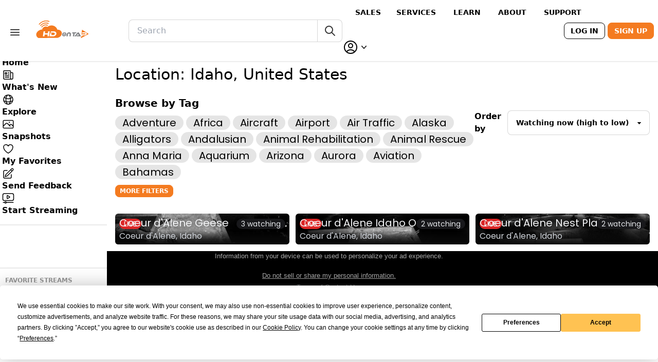

--- FILE ---
content_type: text/html; charset=utf-8
request_url: https://hdontap.com/location/United%20States/Idaho/?tag=endangered-species&tag=boating&tag=multicam
body_size: 17712
content:




<!DOCTYPE html>
<html lang="en" data-theme="halloween"
      class="h-fit group hdontap-site">

<head>
  <meta charset="UTF-8" />
  <meta name="viewport" content="width=device-width, initial-scale=1.0, shrink-to-fit=no" />
  <meta name="ad-placeholders" content="">
  <title>
    
  Location - Idaho, United States
 - HDOnTap
  </title>

  
  
    <meta property="og:site_name" content="HDOnTap">
  

  <meta name="title" content="Idaho, United States - HDOnTap">
  <meta name="description" content="Watch 200+ live wildlife cams including bald eagles, elk, and nature scenes. Stream 4K beach cams, resort webcams, and animal cams 24/7. Free HD streaming from HDOnTap.">

  <meta property="og:title" content="Idaho, United States - HDOnTap">
  <meta property="og:type" content="website">
  <meta property="og:image" content="https://hdontap.com/static/mainsite/hdontap_skewed.aa3a641e7837.png">
  <meta property="og:description" content="Watch 200+ live wildlife cams including bald eagles, elk, and nature scenes. Stream 4K beach cams, resort webcams, and animal cams 24/7. Free HD streaming from HDOnTap.">

  
    
      <meta property="og:url" content="https://hdontap.com/location/United%20States/Idaho/">
      <link rel="canonical" href="https://hdontap.com/location/United%20States/Idaho/">
    
  

  <meta name="twitter:card" content="summary_large_image">
  <meta name="twitter:title" content="Idaho, United States - HDOnTap">
  <meta name="twitter:description" content="Watch 200+ live wildlife cams including bald eagles, elk, and nature scenes. Stream 4K beach cams, resort webcams, and animal cams 24/7. Free HD streaming from HDOnTap.">
  <meta name="twitter:image" content="https://hdontap.com/static/mainsite/hdontap_skewed.aa3a641e7837.png">


  <link rel="manifest" href="/manifest.json" />

  
    <link rel="icon" href="/static/mainsite/favicon.fff8ff5050ba.ico" />
  

  <link href="/static/mainsite/hdot-player.min.f956bb8ad678.css" rel="preload" as="style" fetchpriority="high">
  <link href="/static/vendor/unpoly/unpoly.min.442465fc6805.css" rel="preload" as="style">
  <link href="/static/static/tw-output.0dc328edf286.css" rel="preload" as="style">

  <link rel="stylesheet" href="/static/vendor/unpoly/unpoly.min.442465fc6805.css">
  <link href="/static/mainsite/hdot-player.min.f956bb8ad678.css" rel="stylesheet">
  <link rel="stylesheet" href="/static/vendor/videojs-contrib-ads/videojs-contrib-ads.b7dd497c0867.css">
  <link rel="stylesheet" href="/static/vendor/videojs-ima/videojs.ima.faad6d610a77.css">
  <link rel="stylesheet" href="/static/static/tw-output.0dc328edf286.css">
  

  
  

  
  <script type="application/ld+json">
  {
    "@context": "https://schema.org",
    "@type": "CollectionPage",
    "@id": "https://hdontap.com/location/United%20States/Idaho/",
    "name": "Idaho, United States Live Webcams",
    "description": "Browse live webcams in Idaho, United States on HDOnTap",
    "url": "https://hdontap.com/location/United%20States/Idaho/",
    "inLanguage": "en",
    "isPartOf": {
      "@type": "WebSite",
      "name": "HDOnTap",
      "url": "https://hdontap.com/"
    },
    "spatialCoverage": {
      "@type": "Place",
      "address": {
        "@type": "PostalAddress",
        "addressCountry": "United States",
        "addressRegion": "Idaho"
      }
    },
    "mainEntity": {
      "@type": "ItemList",
      "itemListElement": [
        {
          "@type": "ListItem",
          "position": 1,
          "url": "https://hdontap.com/stream/816265/coeur-d-alene-idaho-live-geese-cam/",
          "name": "Coeur d\u0027Alene Idaho Live Geese Cam",
          "image": "https://storage.hdontap.com/wowza_stream_thumbnails/snapshot_hosb3_cda_dalene_north.stream.jpg"
        },
        {
          "@type": "ListItem",
          "position": 2,
          "url": "https://hdontap.com/stream/579264/coeur-d-alene-idaho-osprey-nest-live-cam/",
          "name": "Coeur d\u0027Alene Idaho Osprey Nest Live Cam",
          "image": "https://storage.hdontap.com/wowza_stream_thumbnails/snapshot_hosb3_cda_dalane_south.stream.jpg"
        },
        {
          "@type": "ListItem",
          "position": 3,
          "url": "https://hdontap.com/stream/139987/coeur-d-alene-idaho-nest-platform-live-webcam/",
          "name": "Coeur d\u0027Alene Idaho Nest Platform Live Webcam",
          "image": "https://storage.hdontap.com/wowza_stream_thumbnails/snapshot_hosb3_cda_dalene_center.stream.jpg"
        }
        
      ]
    }
  }
  </script>


  <script>
    const darkThemeName = "halloween";
    const lightThemeName = "bumblebee";
    const resolveDarkMode = (darkModePreferred) => {
      if (localStorage.chosenTheme === "dark" || (!("chosenTheme" in localStorage) && darkModePreferred &&
          !localStorage.themeSetManually)) {
        document.documentElement.classList.add("dark");
        document.documentElement.setAttribute("data-theme", darkThemeName);
        localStorage.currentTheme = "dark";
      } else {
        document.documentElement.classList.remove("dark");
        document.documentElement.setAttribute("data-theme", lightThemeName);
        localStorage.currentTheme = "light";
      }
    };
    const resolveSidebarWidth = () => {
      if (localStorage.thinSidebar === "true") {
        document.documentElement.classList.add("sidebar-collapsed");
      } else if (localStorage.thinSidebar === "false") {
        document.documentElement.classList.remove("sidebar-collapsed");
      }
    };
    const mediaQueryList = window.matchMedia("(prefers-color-scheme: dark)");
    resolveDarkMode(mediaQueryList.matches);
    resolveSidebarWidth();
    mediaQueryList.addEventListener("change", resolveDarkMode);
  </script>

  
    <!-- Google Tag Manager -->
    <script>(function(w,d,s,l,i){w[l]=w[l]||[];w[l].push({'gtm.start':
        new Date().getTime(),event:'gtm.js'});var f=d.getElementsByTagName(s)[0],
      j=d.createElement(s),dl=l!='dataLayer'?'&l='+l:'';j.async=true;j.src=
      'https://www.googletagmanager.com/gtm.js?id='+i+dl;f.parentNode.insertBefore(j,f);
    })(window,document,'script','dataLayer','GTM-PTLV7KM');</script>
    <!-- End Google Tag Manager -->

    <script type="text/javascript" async src="//l.getsitecontrol.com/xwkn9rqw.js"></script>
  

  

  <script type="text/javascript" src="https://app.termly.io/resource-blocker/c55ccac2-acea-4739-80dd-b8409ce867b6?autoBlock=off"></script>
  <script async src="https://js.stripe.com/v3/pricing-table.js"></script>
  <script src="/static/vendor/unpoly/unpoly.min.f177d6bed456.js" defer></script>
  <script src="/static/vendor/unpoly/unpoly-migrate.min.f86a22ad0fab.js" defer></script>
  <script src="/static/mainsite/hdot-player.min.cc80adb494bc.js" defer></script>
  <script src="//imasdk.googleapis.com/js/sdkloader/ima3.js" defer></script>
  <script src="/static/vendor/videojs-contrib-ads/videojs-contrib-ads.min.eea92b7f7453.js" defer></script>
  <script src="/static/vendor/videojs-ima/videojs.ima.min.d10139f4862d.js" defer></script>
  <script src="/static/app/js/player_setup.b0dd5fa1e0ca.js" defer></script>
  <script src="/static/app/js/main.b953737eb46b.js" defer="defer"></script>
  <script src="/static/app/js/share_rewards.ec421cd5dde1.js" defer></script>
  
  
    <!-- Raptive Head Tag Manual -->
    <script data-no-optimize="1" data-cfasync="false">
      (function(w, d) {
        w.adthrive = w.adthrive || {};
        w.adthrive.cmd = w.adthrive.cmd || [];
        w.adthrive.plugin = "adthrive-ads-manual";
        w.adthrive.host = "ads.adthrive.com";
        var s = d.createElement("script");
        s.async = true;
        s.referrerpolicy = "no-referrer-when-downgrade";
        s.src = "https://" + w.adthrive.host + "/sites/5a5fc25783501321262fac4e/ads.min.js?referrer=" + w.encodeURIComponent(w.location.href) + "&cb=" + (Math.floor(Math.random() * 100) + 1);
        var n = d.getElementsByTagName("script")[0];
        n.parentNode.insertBefore(s, n);
      })(window, document);
    </script>
    <!-- End of Raptive Head Tag -->
  

  <script>
    (function () {
      if (window.__streamTabsInitialized) {
        return;
      }
      window.__streamTabsInitialized = true;

      const tabParamName = 'tab';
      let popstateInitialized = false;

      function selectNav(root) {
        if (!root) {
          return null;
        }

        if (root.matches && root.matches('[data-stream-tab-nav]')) {
          return root;
        }

        if (root.querySelector) {
          return root.querySelector('[data-stream-tab-nav]');
        }

        return null;
      }

      function selectTabsContainer(nav) {
        if (!nav) {
          return null;
        }

        const wrapper = nav.closest('.stream-subpage-container');

        if (!wrapper) {
          return null;
        }

        return wrapper.querySelector('[data-stream-tabs]');
      }

      function createState(nav, tabsContainer) {
        const tabs = Array.from(nav.querySelectorAll('.js-stream-tab[data-tab-target]'));
        const panels = Array.from(tabsContainer.querySelectorAll('[data-tab-panel]'));

        if (!tabs.length) {
          return null;
        }

        const panelMap = panels.reduce(function (map, panel) {
          map[panel.id] = panel;
          panel.setAttribute('aria-hidden', panel.classList.contains('hidden') ? 'true' : 'false');
          return map;
        }, {});

        const state = {
          nav,
          tabsContainer,
          tabs,
          panels,
          panelMap,
          basePath: nav.dataset.streamTabsBaseUrl || null,
        };

        state.updateUrl = function updateUrl(targetId) {
          try {
            const url = new URL(window.location.href);
            const desiredPath = state.basePath || url.pathname;

            if (url.pathname !== desiredPath) {
              url.pathname = desiredPath;
            }

            if (url.searchParams.get(tabParamName) !== targetId) {
              url.searchParams.set(tabParamName, targetId);
            }

            url.hash = '';

            history.replaceState(null, '', url.toString());
          } catch (error) {
            const params = new URLSearchParams(window.location.search);
            const desiredPath = state.basePath || window.location.pathname;

            if (params.get(tabParamName) !== targetId || window.location.pathname !== desiredPath) {
              params.set(tabParamName, targetId);
              const queryString = params.toString();
              const nextUrl = desiredPath + (queryString ? '?' + queryString : '');
              window.location.replace(nextUrl);
            }
          }
        };

        state.activateTab = function activateTab(targetTab, options) {
          const activateOptions = Object.assign({ focus: false, updateUrl: true }, options);
          const targetId = targetTab.dataset.tabTarget;
          const targetPanel = state.panelMap[targetId];

          if (!targetId || !targetPanel) {
            return;
          }

          state.tabs.forEach(function (tab) {
            const isActive = tab === targetTab;
            tab.classList.toggle('tab-active', isActive);
            tab.setAttribute('aria-selected', isActive ? 'true' : 'false');
            tab.setAttribute('tabindex', isActive ? '0' : '-1');
          });

          state.panels.forEach(function (panel) {
            const isActive = panel === targetPanel;
            panel.classList.toggle('hidden', !isActive);
            panel.setAttribute('aria-hidden', isActive ? 'false' : 'true');
          });

          if (activateOptions.focus) {
            targetTab.focus();
          }

          if (activateOptions.updateUrl) {
            state.updateUrl(targetId);
          }
        };

        state.activateById = function activateById(targetId, options) {
          if (!targetId || !state.panelMap[targetId]) {
            return;
          }

          const matchingTab = state.tabs.find(function (tab) {
            return tab.dataset.tabTarget === targetId;
          });

          if (matchingTab) {
            state.activateTab(matchingTab, options);
          }
        };

        state.refreshFromLocation = function refreshFromLocation(options) {
          const refreshOptions = Object.assign({ focus: false, updateUrl: false }, options);
          let targetId = null;

          // Check if we're on a server-side tab route (not a client-side tab)
          const currentPath = window.location.pathname;
          const isServerTab = /\/(clips\/|snapshot-gallery\/)/.test(currentPath);

          if (isServerTab) {
            // Deactivate all client-side tabs when on a server-side route
            state.tabs.forEach(function (tab) {
              tab.classList.remove('tab-active');
              tab.setAttribute('aria-selected', 'false');
              tab.setAttribute('tabindex', '-1');
            });
            state.panels.forEach(function (panel) {
              panel.classList.add('hidden');
              panel.setAttribute('aria-hidden', 'true');
            });
            return;
          }

          try {
            const url = new URL(window.location.href);
            const paramValue = url.searchParams.get(tabParamName);

            if (paramValue && state.panelMap[paramValue]) {
              targetId = paramValue;
            }
          } catch (error) {
            const params = new URLSearchParams(window.location.search);
            const paramValue = params.get(tabParamName);

            if (paramValue && state.panelMap[paramValue]) {
              targetId = paramValue;
            }
          }

          if (!targetId) {
            const activeTab = state.tabs.find(function (tab) {
              return tab.classList.contains('tab-active') && state.panelMap[tab.dataset.tabTarget];
            });

            if (activeTab) {
              targetId = activeTab.dataset.tabTarget;
            }
          }

          if (!targetId) {
            const fallbackTab = state.tabs.find(function (tab) {
              return state.panelMap[tab.dataset.tabTarget];
            });

            targetId = fallbackTab ? fallbackTab.dataset.tabTarget : null;
          }

          if (targetId) {
            state.activateById(targetId, refreshOptions);
          }
        };

        state.bindTabEvents = function bindTabEvents() {
          state.tabs.forEach(function (tab) {
            if (tab.dataset.streamTabBound === 'true') {
              return;
            }

            tab.dataset.streamTabBound = 'true';
            tab.setAttribute('aria-controls', tab.dataset.tabTarget);
            tab.setAttribute('aria-selected', tab.classList.contains('tab-active') ? 'true' : 'false');
            tab.setAttribute('tabindex', tab.classList.contains('tab-active') ? '0' : '-1');

            tab.addEventListener('click', function (event) {
              const targetId = tab.dataset.tabTarget;
              const hasPanel = Boolean(state.panelMap[targetId]);
              const href = tab.getAttribute('href');

              if (hasPanel) {
                event.preventDefault();

                if (tab.classList.contains('tab-active')) {
                  return;
                }

                state.activateTab(tab);
                return;
              }

              if (href) {
                event.preventDefault();

                if (window.up && typeof window.up.visit === 'function') {
                  window.up.visit(href, {
                    target: '.stream-subpage-container',
                    history: true,
                    scroll: 'top',
                  });
                } else {
                  window.location.href = href;
                }
              }
            });

            tab.addEventListener('keydown', function (event) {
              const { key } = event;
              const currentIndex = state.tabs.indexOf(tab);

              if (currentIndex === -1) {
                return;
              }

              function focusByIndex(targetIndex) {
                const nextTab = state.tabs[targetIndex];

                if (nextTab) {
                  state.activateTab(nextTab, { focus: true });
                }
              }

              if (key === 'ArrowLeft' || key === 'ArrowUp') {
                event.preventDefault();
                const previousIndex =
                  (currentIndex - 1 + state.tabs.length) % state.tabs.length;
                focusByIndex(previousIndex);
                return;
              }

              if (key === 'ArrowRight' || key === 'ArrowDown') {
                event.preventDefault();
                const nextIndex = (currentIndex + 1) % state.tabs.length;
                focusByIndex(nextIndex);
                return;
              }

              if (key === 'Home') {
                event.preventDefault();
                focusByIndex(0);
                return;
              }

              if (key === 'End') {
                event.preventDefault();
                focusByIndex(state.tabs.length - 1);
              }
            });
          });
        };

        state.bindTabEvents();
        nav.dataset.streamTabsBound = 'true';
        nav.__streamTabsState = state;

        return state;
      }

      function setupStreamTabs(root) {
        const nav = selectNav(root);
        const tabsContainer = selectTabsContainer(nav);

        if (!nav || !tabsContainer) {
          return null;
        }

        if (nav.dataset.streamTabsBound === 'true' && nav.__streamTabsState) {
          return nav.__streamTabsState;
        }

        return createState(nav, tabsContainer);
      }

      function initializeStreamTabs(root) {
        const state = setupStreamTabs(root || document);

        if (!state) {
          return;
        }

        state.refreshFromLocation({ updateUrl: false });
        ensurePopstateListener();
      }

      function ensurePopstateListener() {
        if (popstateInitialized) {
          return;
        }

        popstateInitialized = true;

        window.addEventListener('popstate', function () {
          const state = setupStreamTabs(document);

          if (state) {
            state.refreshFromLocation({ focus: true, updateUrl: false });
          }
        });
      }

      document.addEventListener('DOMContentLoaded', function () {
        initializeStreamTabs(document);
      });

      document.addEventListener('up:fragment:inserted', function (event) {
        initializeStreamTabs(event.target);
      });

      document.addEventListener('up:fragment:restored', function (event) {
        initializeStreamTabs(event.target);
      });

      document.addEventListener('up:ready', function (event) {
        initializeStreamTabs(event.target);
      });
    })();
  </script>

</head>

<body up-main class="text-black dark:text-white h-fit ">


  <!-- Google Tag Manager (noscript) -->
  <noscript><iframe src="https://www.googletagmanager.com/ns.html?id=GTM-PTLV7KM"
                    height="0" width="0" style="display:none;visibility:hidden"></iframe></noscript>
  <!-- End Google Tag Manager (noscript) -->



  


<div class="flex flex-col sticky top-0 z-20 bg-base-100" id="app-header-container">
  <header class="w-full navbar shadow dark:shadow-zinc-900 py-0 lg:py-1 min-h-min"
          id="app-header"
          up-fixed="top">
    <div class="navbar-start w-[40%]">
      <div class="dropdown dropdown-bottom" id="header-links-dropdown">
  <label tabindex="0" class="btn btn-ghost px-2 rounded-btn">
    <svg xmlns="http://www.w3.org/2000/svg" fill="none" viewBox="0 0 24 24" stroke-width="1.5"
         stroke="currentColor" class="w-6 h-6">
      <path stroke-linecap="round" stroke-linejoin="round"
            d="M3.75 6.75h16.5M3.75 12h16.5m-16.5 5.25h16.5" />
    </svg>
  </label>
  <ul tabindex="0" class="menu dropdown-content p-2 shadow bg-base-300 rounded-box w-52 mt-0.5 gap-0 z-30">
    
    	<li>
        <a href="https://sales.hdontap.com/" target="_blank" class="py-1.55">
          Sales Website
        </a>
      </li>
    
    	<li>
        <a href="https://hdontap.com/pages/blog/hdontap-news/" target="_blank" class="py-1.55">
          News
        </a>
      </li>
    
    	<li>
        <a href="https://hdontap.com/pages/blog/" target="_blank" class="py-1.55">
          Hanover Eagles Blogs
        </a>
      </li>
    
    	<li>
        <a href="https://help.hdontap.com/" target="_blank" class="py-1.55">
          Support
        </a>
      </li>
    
    	<li>
        <a href="https://mailchi.mp/hdontap/hdontap-newsletter-signup" target="_blank" class="py-1.55">
          Newsletter Sign Up
        </a>
      </li>
    
    	<li>
        <a href="https://sales.hdontap.com/contact-us/" target="_blank" class="py-1.55">
          Contact Us
        </a>
      </li>
    
    	<li>
        <a href="https://hdontap.com/pages/community-guidelines/" target="_blank" class="py-1.55">
          Community Guidelines
        </a>
      </li>
    
    
      <li>
        <a href="/settings/premium/">Go Premium</a>
      </li>
    
    <li>
      <a href="/privacy-policy/">Privacy Policy</a>
    </li>
    <li>
      <a href="#" class="termly-display-preferences">Consent Preferences</a>
    </li>
  </ul>
</div>

      <a href="/" aria-current="page" aria-label="Homepage" class="relative">
        
          <div class="btn btn-ghost px-2" id="header-main-logo">
            
            <img src="/static/mainsite/hdontap-rgb.4d7aa26da223.svg" class="min-w-[115px] w-[115px] h-[36px]" alt="HDOnTap Logo">
          </div>
        
      </a>
    </div>
    <div class="navbar-center">
      <div class="form-control w-[26rem] 2xl:w-[30rem] hidden lg:flex" id="header-search-box">
        <form action="/search/" class="input-group global-search-form"
      method="get">
  <input class="input input-bordered w-full h-11 global-search-input [-webkit-appearance:none]"
         type="search" name="query"
         value=""
         placeholder="Search" aria-label="Search" 
         minlength="1">
  <button
    class="btn btn-outline btn-ghost btn-square min-h-min h-11 search-submit-btn
           border-[rgba(51,51,51,0.2)] dark:border-[rgba(212,212,212,0.2)] border-l-0">
    <svg xmlns="http://www.w3.org/2000/svg" class="h-6 w-6" fill="none"
         viewBox="0 0 24 24" stroke="currentColor">
      <path stroke-linecap="round" stroke-linejoin="round" stroke-width="2"
            d="M21 21l-6-6m2-5a7 7 0 11-14 0 7 7 0 0114 0z" />
    </svg>
  </button>
</form>

      </div>

    </div>
    <div class="navbar-end gap-1.5 w-full min-w-max">
      

<div class="hidden xl:flex gap-0.5 items-center mx-3">
  
    
      <a href="https://sales.hdontap.com/" class="btn btn-sm btn-ghost">Sales</a>
    

    
  
    

    
      <div class="dropdown dropdown-hover">
        <label tabindex="0" class="m-1 flex items-center gap-0.5 cursor-pointer btn btn-sm btn-ghost">
          <span>Services</span>
        </label>
        <ul tabindex="0" class="dropdown-content menu p-2 shadow bg-base-100 rounded-box w-52">
          
    
      <li>
        <a href="https://sales.hdontap.com/streaming-plans/">Streaming Plans</a>
      </li>
    

    
  
    
      <li>
        <a href="https://sales.hdontap.com/streaming-features/">Streaming Features</a>
      </li>
    

    
  
    
      <li>
        <a href="https://sales.hdontap.com/design-and-installation-services/">Design &amp; Installation Services</a>
      </li>
    

    
  
        </ul>
      </div>
    
  
    

    
      <div class="dropdown dropdown-hover">
        <label tabindex="0" class="m-1 flex items-center gap-0.5 cursor-pointer btn btn-sm btn-ghost">
          <span>Learn</span>
        </label>
        <ul tabindex="0" class="dropdown-content menu p-2 shadow bg-base-100 rounded-box w-52">
          
    
      <li>
        <a href="https://sales.hdontap.com/benefits-of-live-streaming/">Benefits of Live Streaming</a>
      </li>
    

    
  
    
      <li>
        <a href="https://sales.hdontap.com/featured-installations/">Featured Installations</a>
      </li>
    

    
  
    
      <li>
        <a href="https://sales.hdontap.com/streaming-faqs/">Streaming FAQs</a>
      </li>
    

    
  
    
      <li>
        <a href="https://sales.hdontap.com/understanding-hardware/">Understanding Hardware</a>
      </li>
    

    
  
    
      <li>
        <a href="https://sales.hdontap.com/webcam-site-requirements/">Webcam Site Requirements</a>
      </li>
    

    
  
        </ul>
      </div>
    
  
    

    
      <div class="dropdown dropdown-hover">
        <label tabindex="0" class="m-1 flex items-center gap-0.5 cursor-pointer btn btn-sm btn-ghost">
          <span>About</span>
        </label>
        <ul tabindex="0" class="dropdown-content menu p-2 shadow bg-base-100 rounded-box w-52">
          
    
      <li>
        <a href="https://sales.hdontap.com/our-story/">Our Story</a>
      </li>
    

    
  
    
      <li>
        <a href="https://hdontap.com/pages/blog/hdontap-news/">News</a>
      </li>
    

    
  
    
      <li>
        <a href="https://sales.hdontap.com/blog/">Blog</a>
      </li>
    

    
  
        </ul>
      </div>
    
  
    

    
      <div class="dropdown dropdown-hover">
        <label tabindex="0" class="m-1 flex items-center gap-0.5 cursor-pointer btn btn-sm btn-ghost">
          <span>Support</span>
        </label>
        <ul tabindex="0" class="dropdown-content menu p-2 shadow bg-base-100 rounded-box w-52">
          
    
      <li>
        <a href="https://help.hdontap.com/downloadable-resources/">Downloads</a>
      </li>
    

    
  
    
      <li>
        <a href="https://help.hdontap.com/">Knowledgebase</a>
      </li>
    

    
  
    
      <li>
        <a href="https://portal.hdontap.com">Customer Login</a>
      </li>
    

    
  
        </ul>
      </div>
    
  
</div>

      
      
      
      
      
      
      
      
      
      
      
      
      
      <button class="btn btn-sm btn-ghost lg:hidden" onclick="toggleMobileSearch()" id="header-mobile-search-btn">
        <svg xmlns="http://www.w3.org/2000/svg" fill="none" viewBox="0 0 24 24" stroke-width="1.5"
             stroke="currentColor" class="w-6 h-6">
          <path stroke-linecap="round" stroke-linejoin="round"
                d="M21 21l-5.197-5.197m0 0A7.5 7.5 0 105.196 5.196a7.5 7.5 0 0010.607 10.607z" />
        </svg>
      </button>



      

      
        <div class="text-end min-w-max">
          <a class="btn btn-sm btn-outline text-black dark:text-white min-w-max"
             id="header-login-btn"
             href="/accounts/login/?next=/location/United States/Idaho/">
            Log In
          </a>
          <a class="btn btn-sm btn-primary hidden sm:inline-flex"
              id="header-signup-btn"
              href="/accounts/signup/">Sign Up</a>
        </div>
      

      <div class="dropdown dropdown-end" id="header-user-dropdown">
        <label tabindex="0" class="cursor-pointer z-50">
          
            <span class="flex items-center">
              <svg xmlns="http://www.w3.org/2000/svg" fill="none" viewBox="0 0 24 24"
                   stroke-width="1.5" stroke="currentColor" class="w-8 h-8">
                <path stroke-linecap="round" stroke-linejoin="round"
                      d="M17.982 18.725A7.488 7.488 0 0012 15.75a7.488 7.488 0 00-5.982 2.975m11.963 0a9 9 0 10-11.963 0m11.963 0A8.966 8.966 0 0112 21a8.966 8.966 0 01-5.982-2.275M15 9.75a3 3 0 11-6 0 3 3 0 016 0z" />
              </svg>
              <svg xmlns="http://www.w3.org/2000/svg" viewBox="0 0 20 20" fill="currentColor"
                   class="w-5 h-5">
                <path fill-rule="evenodd"
                      d="M5.23 7.21a.75.75 0 011.06.02L10 11.168l3.71-3.938a.75.75 0 111.08 1.04l-4.25 4.5a.75.75 0 01-1.08 0l-4.25-4.5a.75.75 0 01.02-1.06z"
                      clip-rule="evenodd" />
              </svg>
            </span>
          
        </label>
        <ul tabindex="0"
            id="header-settings-dropdown"
            class="mt-3 p-2 shadow menu menu-compact dropdown-content bg-base-300 rounded-box w-52">
          <li><a href="/my-snapshots/">
            My Snapshots
          </a></li>
          <li><a href="/rewards/">
            Rewards Dashboard
          </a></li>
          <li><a href="/settings/profile/">
            Account Settings
          </a></li>
          
            <li>
              <form action="/stripe-customer-portal/" method="post">
                <input type="hidden" name="csrfmiddlewaretoken" value="pDo0TYaULqHuzqO65WRVUSSdRDsdetgOMNGWjDmVYEpnY5ov8DLDo3CExbEwG9IV">
                <button
                  class="w-full text-start stretched-link
                       text-gray-500">
                  Billing Settings
                </button>
              </form>
            </li>
          
          <li>
            <div class="form-control py-0">
              <label class="label cursor-pointer w-full px-0">
                <span class="label-text">Dark mode</span>
                <input type="checkbox" id="dark-mode-toggle"
                       data-theme-dark="halloween"
                       data-theme-light="bumblebee"
                       class="toggle" />
              </label>
            </div>
          </li>
          
        </ul>
      </div>
    </div>
  </header>

  <div id="mobile-search-bar"
       class="my-2 hidden lg:hidden
              mx-4 sm:mx-20
              sm:ml-[calc(var(--app-sidebar-collapsed-width)+5rem)]">
    <form action="/search/" class="input-group global-search-form"
      method="get">
  <input class="input input-bordered w-full h-11 global-search-input [-webkit-appearance:none]"
         type="search" name="query"
         value=""
         placeholder="Search" aria-label="Search" 
         minlength="1">
  <button
    class="btn btn-outline btn-ghost btn-square min-h-min h-11 search-submit-btn
           border-[rgba(51,51,51,0.2)] dark:border-[rgba(212,212,212,0.2)] border-l-0">
    <svg xmlns="http://www.w3.org/2000/svg" class="h-6 w-6" fill="none"
         viewBox="0 0 24 24" stroke="currentColor">
      <path stroke-linecap="round" stroke-linejoin="round" stroke-width="2"
            d="M21 21l-6-6m2-5a7 7 0 11-14 0 7 7 0 0114 0z" />
    </svg>
  </button>
</form>

  </div>
</div>


  <div id="flash-messages" up-flashes>
    
  </div>

  <div class="flex flex-col">
    
      <aside class="fixed top-[--app-header-mobile-height] lg:top-[--app-header-full-height]
                    hidden w-[--app-sidebar-collapsed-width] xl:w-[--app-sidebar-width]
                    pt-1 bg-base-100
                    sm:flex flex-col [&>*]:flex-initial
                    h-[calc(100vh-var(--app-header-mobile-height)-var(--sticky-footer-ad-height))]
                    lg:h-[calc(100vh-var(--app-header-full-height)-var(--sticky-footer-ad-height))]
                    overflow-y-auto"
             id="main-sidebar">
        
  <div class="sidebar-content flex flex-col font-bold">
    <button class="hidden xl:inline-flex w-full h-5 mb-0.5 justify-center" id="sidebar-control">
      <svg xmlns="http://www.w3.org/2000/svg" fill="currentColor"
           class="size-5 group-[.sidebar-collapsed]:hidden" viewBox="0 0 16 16">
        <path
          d="M8 15a.5.5 0 0 1-.5-.5v-13a.5.5 0 0 1 1 0v13a.5.5 0 0 1-.5.5M0 8a.5.5 0 0 1 .5-.5h3.793L3.146 6.354a.5.5 0 1 1 .708-.708l2 2a.5.5 0 0 1 0 .708l-2 2a.5.5 0 0 1-.708-.708L4.293 8.5H.5A.5.5 0 0 1 0 8m11.707.5 1.147 1.146a.5.5 0 0 1-.708.708l-2-2a.5.5 0 0 1 0-.708l2-2a.5.5 0 0 1 .708.708L11.707 7.5H15.5a.5.5 0 0 1 0 1z" />
      </svg>
      <svg xmlns="http://www.w3.org/2000/svg" fill="currentColor"
           class="size-5 hidden group-[.sidebar-collapsed]:block" viewBox="0 0 16 16">
        <path
          d="M8 15a.5.5 0 0 1-.5-.5v-13a.5.5 0 0 1 1 0v13a.5.5 0 0 1-.5.5M.146 8.354a.5.5 0 0 1 0-.708l2-2a.5.5 0 1 1 .708.708L1.707 7.5H5.5a.5.5 0 0 1 0 1H1.707l1.147 1.146a.5.5 0 0 1-.708.708zM10 8a.5.5 0 0 1 .5-.5h3.793l-1.147-1.146a.5.5 0 0 1 .708-.708l2 2a.5.5 0 0 1 0 .708l-2 2a.5.5 0 0 1-.708-.708L14.293 8.5H10.5A.5.5 0 0 1 10 8" />
      </svg>
    </button>

    
<ul class="menu menu-vertical xl:menu-horizontal !w-full justify-between gap-2 xl:gap-1
           p-1 overflow-y-auto text-md">
  
    <li class="w-full">
      
        


  <a href="/"
     id="nav-link-home-page"
     
     
     
     
     
     
     class="
            
            max-xl:nav-link-vertical max-xl:!p-1.5 xl:w-full !rounded-md">
    
            <svg xmlns="http://www.w3.org/2000/svg" fill="none" viewBox="0 0 24 24"
                 stroke-width="1.5" stroke="currentColor" class="w-6 h-6">
              <path stroke-linecap="round" stroke-linejoin="round"
                    d="M2.25 12l8.954-8.955c.44-.439 1.152-.439 1.591 0L21.75 12M4.5 9.75v10.125c0 .621.504 1.125 1.125 1.125H9.75v-4.875c0-.621.504-1.125 1.125-1.125h2.25c.621 0 1.125.504 1.125 1.125V21h4.125c.621 0 1.125-.504 1.125-1.125V9.75M8.25 21h8.25" />
            </svg>
          
    <span class="max-xl:text-xs">
      Home
    </span>
  </a>


      
    </li>
  
    <li class="w-full">
      
        


  <a href="/pages/blog/hdontap-news/"
     id="nav-link-wagtail_serve"
     
     
     
     
     
     
     class="
            
            max-xl:nav-link-vertical max-xl:!p-1.5 xl:w-full !rounded-md">
    
            <svg xmlns="http://www.w3.org/2000/svg" fill="none" viewBox="0 0 24 24"
                 stroke-width="1.5" stroke="currentColor" class="w-6 h-6">
              <path stroke-linecap="round" stroke-linejoin="round"
                    d="M12 7.5h1.5m-1.5 3h1.5m-7.5 3h7.5m-7.5 3h7.5m3-9h3.375c.621 0 1.125.504 1.125 1.125V18a2.25 2.25 0 0 1-2.25 2.25M16.5 7.5V18a2.25 2.25 0 0 0 2.25 2.25M16.5 7.5V4.875c0-.621-.504-1.125-1.125-1.125H4.125C3.504 3.75 3 4.254 3 4.875V18a2.25 2.25 0 0 0 2.25 2.25h13.5M6 7.5h3v3H6v-3Z" />
            </svg>
          
    <span class="max-xl:text-xs">
      
            <span class="group-[.sidebar-collapsed]:hidden max-xl:hidden">What's New</span>
            <span class="hidden group-[.sidebar-collapsed]:inline max-xl:inline">New</span>
          
    </span>
  </a>


      
    </li>
  
    <li class="w-full">
      
        


  <a href="/explore/"
     id="nav-link-explore-page"
     
     
     
     
     
     
     class="
            
            max-xl:nav-link-vertical max-xl:!p-1.5 xl:w-full !rounded-md">
    
            <svg xmlns="http://www.w3.org/2000/svg" fill="none" viewBox="0 0 24 24"
                 stroke-width="1.5" stroke="currentColor" class="w-6 h-6">
              <path stroke-linecap="round" stroke-linejoin="round"
                    d="M12 21a9.004 9.004 0 008.716-6.747M12 21a9.004 9.004 0 01-8.716-6.747M12 21c2.485 0 4.5-4.03 4.5-9S14.485 3 12 3m0 18c-2.485 0-4.5-4.03-4.5-9S9.515 3 12 3m0 0a8.997 8.997 0 017.843 4.582M12 3a8.997 8.997 0 00-7.843 4.582m15.686 0A11.953 11.953 0 0112 10.5c-2.998 0-5.74-1.1-7.843-2.918m15.686 0A8.959 8.959 0 0121 12c0 .778-.099 1.533-.284 2.253m0 0A17.919 17.919 0 0112 16.5c-3.162 0-6.133-.815-8.716-2.247m0 0A9.015 9.015 0 013 12c0-1.605.42-3.113 1.157-4.418" />
            </svg>
          
    <span class="max-xl:text-xs">
      Explore
    </span>
  </a>


      
    </li>
  
    <li class="w-full">
      
        


  <a href="/snapshots/"
     id="nav-link-snapshots-page"
     
     
     
     
     
     
     class="
            
            max-xl:nav-link-vertical max-xl:!p-1.5 xl:w-full !rounded-md">
    
            <svg xmlns="http://www.w3.org/2000/svg" fill="none" viewBox="0 0 24 24" stroke-width="1.5" stroke="currentColor" class="size-6">
              <path stroke-linecap="round" stroke-linejoin="round" d="m2.25 15.75 5.159-5.159a2.25 2.25 0 0 1 3.182 0l5.159 5.159m-1.5-1.5 1.409-1.409a2.25 2.25 0 0 1 3.182 0l2.909 2.909m-18 3.75h16.5a1.5 1.5 0 0 0 1.5-1.5V6a1.5 1.5 0 0 0-1.5-1.5H3.75A1.5 1.5 0 0 0 2.25 6v12a1.5 1.5 0 0 0 1.5 1.5Zm10.5-11.25h.008v.008h-.008V8.25Zm.375 0a.375.375 0 1 1-.75 0 .375.375 0 0 1 .75 0Z" />
            </svg>
          
    <span class="max-xl:text-xs">
      
            <span class="group-[.sidebar-collapsed]:hidden max-xl:hidden">Snapshots</span>
            <span class="hidden group-[.sidebar-collapsed]:inline max-xl:inline">Snaps</span>
          
    </span>
  </a>


      
    </li>
  
    <li class="w-full">
      
        


  <a href="/favorites/"
     id="nav-link-favorites-page"
     
     
     
     
     
     
     class="
            
            max-xl:nav-link-vertical max-xl:!p-1.5 xl:w-full !rounded-md">
    
            <svg xmlns="http://www.w3.org/2000/svg" fill="none" viewBox="0 0 24 24"
                 stroke-width="1.5"
                 stroke="currentColor" class="w-6 h-6">
              <path stroke-linecap="round" stroke-linejoin="round"
                    d="M21 8.25c0-2.485-2.099-4.5-4.688-4.5-1.935 0-3.597 1.126-4.312 2.733-.715-1.607-2.377-2.733-4.313-2.733C5.1 3.75 3 5.765 3 8.25c0 7.22 9 12 9 12s9-4.78 9-12z" />
            </svg>
          
    <span class="max-xl:text-xs">
      
            <span class="group-[.sidebar-collapsed]:hidden max-xl:hidden">My Favorites</span>
            <span class="hidden group-[.sidebar-collapsed]:inline max-xl:inline">Favorites</span>
          
    </span>
  </a>


      
    </li>
  
    <li class="w-full">
      
        


  <a href="/feedback/"
     id="nav-link-user-feedback"
     
     up-layer="new"
     up-target="#user-feedback"
     
     up-history="true"
     up-cache="false"
     class="
            
            max-xl:nav-link-vertical max-xl:!p-1.5 xl:w-full !rounded-md">
    
            <svg xmlns="http://www.w3.org/2000/svg" fill="none" viewBox="0 0 24 24"
                 stroke-width="1.5" stroke="currentColor" class="w-6 h-6">
              <path stroke-linecap="round" stroke-linejoin="round"
                    d="m16.862 4.487 1.687-1.688a1.875 1.875 0 1 1 2.652 2.652L10.582 16.07a4.5 4.5 0 0 1-1.897 1.13L6 18l.8-2.685a4.5 4.5 0 0 1 1.13-1.897l8.932-8.931Zm0 0L19.5 7.125M18 14v4.75A2.25 2.25 0 0 1 15.75 21H5.25A2.25 2.25 0 0 1 3 18.75V8.25A2.25 2.25 0 0 1 5.25 6H10" />
            </svg>
          
    <span class="max-xl:text-xs">
      
            <span class="group-[.sidebar-collapsed]:hidden max-xl:hidden">Send Feedback</span>
            <span class="hidden group-[.sidebar-collapsed]:inline max-xl:inline">Feedback</span>
          
    </span>
  </a>


      
    </li>
  
    <li class="w-full">
      
        


  <a href="https://sales.hdontap.com/"
     id="nav-link-start-streaming"
     target="_blank"
     
     
     
     
     
     class="
            
            max-xl:nav-link-vertical max-xl:!p-1.5 xl:w-full !rounded-md">
    
            <!-- License: CC Attribution. Made by wishforge.games: https://www.wishforge.games/ -->
            <svg class="size-6 text-gray-800 stroke-black dark:stroke-white/75 dark:text-white"
                 version="1.1" id="Icons" xmlns="http://www.w3.org/2000/svg"
                 xmlns:xlink="http://www.w3.org/1999/xlink"
                 viewBox="0 0 32 32" xml:space="preserve">
              <style type="text/css">
                .st0 {
                  fill: none;
                  stroke-width: 2;
                  stroke-linecap: round;
                  stroke-linejoin: round;
                  stroke-miterlimit: 10;
                }
              </style>
              <path class="st0"
                    d="M26,22H6c-2.2,0-4-1.8-4-4V8c0-2.2,1.8-4,4-4h20c2.2,0,4,1.8,4,4v10C30,20.2,28.2,22,26,22z" />
              <line class="st0" x1="3" y1="27" x2="7" y2="27" />
              <line class="st0" x1="11" y1="27" x2="29" y2="27" />
              <circle class="st0" cx="9" cy="27" r="2" />
              <path class="st0"
                    d="M13,10V16c0,0.7,0.9,1.2,1.5,0.8l5-3c0.6-0.4,0.6-1.2,0-1.6l-5-3C13.9,8.7,13,9.2,13,10z" />
            </svg>
          
    <span class="max-xl:text-xs">
      
            <span class="group-[.sidebar-collapsed]:hidden max-xl:hidden">Start Streaming</span>
            <span class="hidden group-[.sidebar-collapsed]:inline max-xl:inline">Stream</span>
          
    </span>
  </a>


      
    </li>
  
</ul>


    
      
        <div class="divider mt-1 mb-2"></div>
        

<div class="flex justify-center" id="premium-link-container">
  <ul class="menu menu-vertical xl:menu-horizontal !w-full justify-between gap-2 xl:gap-1
           p-1 overflow-y-auto text-base-content text-md">
    <li class="w-full">
      <a href="/settings/premium/"
         up-layer="new"
         up-size="large"
         up-target="#premium-container"
         up-history="true"
         id="get-premium-link"
         class="max-xl:nav-link-vertical max-xl:!p-1.5 xl:!py-1 xl:w-full !rounded-md active bg-accent text-white dark:text-black"
      >
          <div class="flex flex-col">
            
              <span class="group-[.sidebar-collapsed]:text-xs max-xl:text-xs font-bold text-xl">
                <span class="max-xl:hidden group-[.sidebar-collapsed]:hidden">Go</span>
                <span>Premium</span>
              </span>
              <span class="italic text-sm max-xl:hidden group-[.sidebar-collapsed]:hidden">To Remove All Ads</span>
            
          </div>
      </a>
    </li>
  </ul>
</div>

      
    

    <div class="divider mt-1 mb-2"></div>

    
<div class="px-0.5" id="side-favs-container">
  <ul class="menu max-xl:gap-1" id="fav-streams-menu">
    <li class="menu-title uppercase w-full mb-1 pl-2 hidden xl:block">
      Favorite Streams
    </li>

    
      <div class="px-2 mt-3 hidden xl:block side-login-msg">
        <p class="mb-2">
          
          Log in to add streams to favorites.
        </p>
        <a class="btn btn-outline btn-primary w-full"
           id="sidebar-login-link"
           href="/accounts/login/?next=/location/United States/Idaho/">
          Log In
        </a>
      </div>
    
</div>


    <div class="divider mt-1 mb-2"></div>

    
<ul class="menu max-xl:gap-1 max-xl:hidden side-nav-browse">
  <li class="menu-title uppercase w-full mb-1 pl-2 hidden xl:block">
    Browse
  </li>

  
    <li class="w-full">
      <a href="/explore/tag/4kUltraHD/" class="sidenav-link" id="sidenav-link-4kUltraHD">
        
          <img src="https://storage.hdontap.com/tag_icons/4K.svg" class="dark:hidden" alt="Tag Icon (light theme)" width="28" height="28">
          <img src="https://storage.hdontap.com/tag_icons/4K-w.svg" class="hidden dark:block" alt="Tag Icon (dark theme)" width="28" height="28">
        
        4K Ultra HD
      </a>
    </li>
  
    <li class="w-full">
      <a href="/explore/tag/action/" class="sidenav-link" id="sidenav-link-action">
        
          <img src="https://storage.hdontap.com/tag_icons/action.svg" class="dark:hidden" alt="Tag Icon (light theme)" width="28" height="28">
          <img src="https://storage.hdontap.com/tag_icons/action-w.svg" class="hidden dark:block" alt="Tag Icon (dark theme)" width="28" height="28">
        
        Action
      </a>
    </li>
  
    <li class="w-full">
      <a href="/explore/tag/animals/" class="sidenav-link" id="sidenav-link-animals">
        
          <img src="https://storage.hdontap.com/tag_icons/animals.svg" class="dark:hidden" alt="Tag Icon (light theme)" width="28" height="28">
          <img src="https://storage.hdontap.com/tag_icons/animals-w.svg" class="hidden dark:block" alt="Tag Icon (dark theme)" width="28" height="28">
        
        Animals
      </a>
    </li>
  
    <li class="w-full">
      <a href="/explore/tag/beaches/" class="sidenav-link" id="sidenav-link-beaches">
        
          <img src="https://storage.hdontap.com/tag_icons/beaches.svg" class="dark:hidden" alt="Tag Icon (light theme)" width="28" height="28">
          <img src="https://storage.hdontap.com/tag_icons/beaches-w.svg" class="hidden dark:block" alt="Tag Icon (dark theme)" width="28" height="28">
        
        Beaches
      </a>
    </li>
  
    <li class="w-full">
      <a href="/explore/tag/birds/" class="sidenav-link" id="sidenav-link-birds">
        
          <img src="https://storage.hdontap.com/tag_icons/birds.svg" class="dark:hidden" alt="Tag Icon (light theme)" width="28" height="28">
          <img src="https://storage.hdontap.com/tag_icons/birds-w.svg" class="hidden dark:block" alt="Tag Icon (dark theme)" width="28" height="28">
        
        Birds
      </a>
    </li>
  
    <li class="w-full">
      <a href="/explore/tag/eagles/" class="sidenav-link" id="sidenav-link-eagles">
        
          <img src="https://storage.hdontap.com/tag_icons/eagles.svg" class="dark:hidden" alt="Tag Icon (light theme)" width="28" height="28">
          <img src="https://storage.hdontap.com/tag_icons/eagles-w.svg" class="hidden dark:block" alt="Tag Icon (dark theme)" width="28" height="28">
        
        Eagles
      </a>
    </li>
  
    <li class="w-full">
      <a href="/explore/tag/resorts/" class="sidenav-link" id="sidenav-link-resorts">
        
          <img src="https://storage.hdontap.com/tag_icons/resorts.svg" class="dark:hidden" alt="Tag Icon (light theme)" width="28" height="28">
          <img src="https://storage.hdontap.com/tag_icons/resorts-w.svg" class="hidden dark:block" alt="Tag Icon (dark theme)" width="28" height="28">
        
        Resorts
      </a>
    </li>
  
    <li class="w-full">
      <a href="/explore/tag/scenic/" class="sidenav-link" id="sidenav-link-scenic">
        
          <img src="https://storage.hdontap.com/tag_icons/scenic.svg" class="dark:hidden" alt="Tag Icon (light theme)" width="28" height="28">
          <img src="https://storage.hdontap.com/tag_icons/scenic-w.svg" class="hidden dark:block" alt="Tag Icon (dark theme)" width="28" height="28">
        
        Scenic
      </a>
    </li>
  
    <li class="w-full">
      <a href="/explore/tag/surf/" class="sidenav-link" id="sidenav-link-surf">
        
          <img src="https://storage.hdontap.com/tag_icons/surfing.svg" class="dark:hidden" alt="Tag Icon (light theme)" width="28" height="28">
          <img src="https://storage.hdontap.com/tag_icons/surfing-w.svg" class="hidden dark:block" alt="Tag Icon (dark theme)" width="28" height="28">
        
        Surf
      </a>
    </li>
  
</ul>

  </div>

      </aside>
    
    <main class="z-10 flex flex-col [&>*]:flex-initial
                 sm:ml-[--app-sidebar-collapsed-width]
                 xl:ml-[--app-sidebar-width]
                 min-h-[calc(100dvh-var(--app-header-mobile-height)-158px)]
                 lg:min-h-[calc(100dvh-var(--app-header-full-height)-158px)]
                 mb-[--app-mobile-bar-height] sm:mb-0">
      
  <div class="mx-4 my-2">
    <h2 class="text-light me-3 text-3xl">
      Location: <span>Idaho, United States</span>
    </h2>

    <div id="stream-grid-container" class="mt-6">
      



  <div class="stream-grid-toolbar d-flex justify-content-end mb-4">
    
      <h2 class="text-xl font-bold inline-block">Browse by Tag</h2>

      <div class="flex flex-col md:flex-row justify-between gap-4">
        <div class="mb-4 mt-2">
          
            
<a href="/explore/tag/adventure/"
   class="tag-filter-link"
   aria-label="View all Adventure streams"
   id="tag-adventure"
   
   
   
>
    <span class="badge font-poppins-regular truncate bg-[rgba(0,0,0,0.1)] text-black border-0 badge-lg hover:bg-[rgba(0,0,0,0.2)] dark:bg-white dark:text-black dark:hover:bg-white/80 text-xl p-3.5 my-0.5">
      Adventure
    </span>
</a>


          
            
<a href="/explore/tag/africa/"
   class="tag-filter-link"
   aria-label="View all Africa streams"
   id="tag-africa"
   
   
   
>
    <span class="badge font-poppins-regular truncate bg-[rgba(0,0,0,0.1)] text-black border-0 badge-lg hover:bg-[rgba(0,0,0,0.2)] dark:bg-white dark:text-black dark:hover:bg-white/80 text-xl p-3.5 my-0.5">
      Africa
    </span>
</a>


          
            
<a href="/explore/tag/aircraft/"
   class="tag-filter-link"
   aria-label="View all Aircraft streams"
   id="tag-aircraft"
   
   
   
>
    <span class="badge font-poppins-regular truncate bg-[rgba(0,0,0,0.1)] text-black border-0 badge-lg hover:bg-[rgba(0,0,0,0.2)] dark:bg-white dark:text-black dark:hover:bg-white/80 text-xl p-3.5 my-0.5">
      Aircraft
    </span>
</a>


          
            
<a href="/explore/tag/airport/"
   class="tag-filter-link"
   aria-label="View all Airport streams"
   id="tag-airport"
   
   
   
>
    <span class="badge font-poppins-regular truncate bg-[rgba(0,0,0,0.1)] text-black border-0 badge-lg hover:bg-[rgba(0,0,0,0.2)] dark:bg-white dark:text-black dark:hover:bg-white/80 text-xl p-3.5 my-0.5">
      Airport
    </span>
</a>


          
            
<a href="/explore/tag/air-traffic/"
   class="tag-filter-link"
   aria-label="View all Air Traffic streams"
   id="tag-air-traffic"
   
   
   
>
    <span class="badge font-poppins-regular truncate bg-[rgba(0,0,0,0.1)] text-black border-0 badge-lg hover:bg-[rgba(0,0,0,0.2)] dark:bg-white dark:text-black dark:hover:bg-white/80 text-xl p-3.5 my-0.5">
      Air Traffic
    </span>
</a>


          
            
<a href="/explore/tag/alaska/"
   class="tag-filter-link"
   aria-label="View all Alaska streams"
   id="tag-alaska"
   
   
   
>
    <span class="badge font-poppins-regular truncate bg-[rgba(0,0,0,0.1)] text-black border-0 badge-lg hover:bg-[rgba(0,0,0,0.2)] dark:bg-white dark:text-black dark:hover:bg-white/80 text-xl p-3.5 my-0.5">
      Alaska
    </span>
</a>


          
            
<a href="/explore/tag/alligators/"
   class="tag-filter-link"
   aria-label="View all Alligators streams"
   id="tag-alligators"
   
   
   
>
    <span class="badge font-poppins-regular truncate bg-[rgba(0,0,0,0.1)] text-black border-0 badge-lg hover:bg-[rgba(0,0,0,0.2)] dark:bg-white dark:text-black dark:hover:bg-white/80 text-xl p-3.5 my-0.5">
      Alligators
    </span>
</a>


          
            
<a href="/explore/tag/andalusian/"
   class="tag-filter-link"
   aria-label="View all Andalusian streams"
   id="tag-andalusian"
   
   
   
>
    <span class="badge font-poppins-regular truncate bg-[rgba(0,0,0,0.1)] text-black border-0 badge-lg hover:bg-[rgba(0,0,0,0.2)] dark:bg-white dark:text-black dark:hover:bg-white/80 text-xl p-3.5 my-0.5">
      Andalusian
    </span>
</a>


          
            
<a href="/explore/tag/animal-rehabilitation/"
   class="tag-filter-link"
   aria-label="View all Animal Rehabilitation streams"
   id="tag-animal-rehabilitation"
   
   
   
>
    <span class="badge font-poppins-regular truncate bg-[rgba(0,0,0,0.1)] text-black border-0 badge-lg hover:bg-[rgba(0,0,0,0.2)] dark:bg-white dark:text-black dark:hover:bg-white/80 text-xl p-3.5 my-0.5">
      Animal Rehabilitation
    </span>
</a>


          
            
<a href="/explore/tag/animal-rescue/"
   class="tag-filter-link"
   aria-label="View all Animal Rescue streams"
   id="tag-animal-rescue"
   
   
   
>
    <span class="badge font-poppins-regular truncate bg-[rgba(0,0,0,0.1)] text-black border-0 badge-lg hover:bg-[rgba(0,0,0,0.2)] dark:bg-white dark:text-black dark:hover:bg-white/80 text-xl p-3.5 my-0.5">
      Animal Rescue
    </span>
</a>


          
            
<a href="/explore/tag/anna-maria/"
   class="tag-filter-link"
   aria-label="View all Anna Maria streams"
   id="tag-anna-maria"
   
   
   
>
    <span class="badge font-poppins-regular truncate bg-[rgba(0,0,0,0.1)] text-black border-0 badge-lg hover:bg-[rgba(0,0,0,0.2)] dark:bg-white dark:text-black dark:hover:bg-white/80 text-xl p-3.5 my-0.5">
      Anna Maria
    </span>
</a>


          
            
<a href="/explore/tag/aquarium/"
   class="tag-filter-link"
   aria-label="View all Aquarium streams"
   id="tag-aquarium"
   
   
   
>
    <span class="badge font-poppins-regular truncate bg-[rgba(0,0,0,0.1)] text-black border-0 badge-lg hover:bg-[rgba(0,0,0,0.2)] dark:bg-white dark:text-black dark:hover:bg-white/80 text-xl p-3.5 my-0.5">
      Aquarium
    </span>
</a>


          
            
<a href="/explore/tag/arizona/"
   class="tag-filter-link"
   aria-label="View all Arizona streams"
   id="tag-arizona"
   
   
   
>
    <span class="badge font-poppins-regular truncate bg-[rgba(0,0,0,0.1)] text-black border-0 badge-lg hover:bg-[rgba(0,0,0,0.2)] dark:bg-white dark:text-black dark:hover:bg-white/80 text-xl p-3.5 my-0.5">
      Arizona
    </span>
</a>


          
            
<a href="/explore/tag/aurora/"
   class="tag-filter-link"
   aria-label="View all Aurora streams"
   id="tag-aurora"
   
   
   
>
    <span class="badge font-poppins-regular truncate bg-[rgba(0,0,0,0.1)] text-black border-0 badge-lg hover:bg-[rgba(0,0,0,0.2)] dark:bg-white dark:text-black dark:hover:bg-white/80 text-xl p-3.5 my-0.5">
      Aurora
    </span>
</a>


          
            
<a href="/explore/tag/aviation/"
   class="tag-filter-link"
   aria-label="View all Aviation streams"
   id="tag-aviation"
   
   
   
>
    <span class="badge font-poppins-regular truncate bg-[rgba(0,0,0,0.1)] text-black border-0 badge-lg hover:bg-[rgba(0,0,0,0.2)] dark:bg-white dark:text-black dark:hover:bg-white/80 text-xl p-3.5 my-0.5">
      Aviation
    </span>
</a>


          
            
<a href="/explore/tag/bahamas/"
   class="tag-filter-link"
   aria-label="View all Bahamas streams"
   id="tag-bahamas"
   
   
   
>
    <span class="badge font-poppins-regular truncate bg-[rgba(0,0,0,0.1)] text-black border-0 badge-lg hover:bg-[rgba(0,0,0,0.2)] dark:bg-white dark:text-black dark:hover:bg-white/80 text-xl p-3.5 my-0.5">
      Bahamas
    </span>
</a>


          
          <div id="more-filter-tags" class="hidden">
            
              
<a href="/explore/tag/baja-california-sur/"
   class="tag-filter-link"
   aria-label="View all Baja California Sur streams"
   id="tag-baja-california-sur"
   
   
   
>
    <span class="badge font-poppins-regular truncate bg-[rgba(0,0,0,0.1)] text-black border-0 badge-lg hover:bg-[rgba(0,0,0,0.2)] dark:bg-white dark:text-black dark:hover:bg-white/80 text-xl p-3.5 my-0.5">
      Baja California Sur
    </span>
</a>


            
              
<a href="/explore/tag/barn-owls/"
   class="tag-filter-link"
   aria-label="View all Barn Owls streams"
   id="tag-barn-owls"
   
   
   
>
    <span class="badge font-poppins-regular truncate bg-[rgba(0,0,0,0.1)] text-black border-0 badge-lg hover:bg-[rgba(0,0,0,0.2)] dark:bg-white dark:text-black dark:hover:bg-white/80 text-xl p-3.5 my-0.5">
      Barn Owls
    </span>
</a>


            
              
<a href="/explore/tag/bass-lake/"
   class="tag-filter-link"
   aria-label="View all Bass Lake streams"
   id="tag-bass-lake"
   
   
   
>
    <span class="badge font-poppins-regular truncate bg-[rgba(0,0,0,0.1)] text-black border-0 badge-lg hover:bg-[rgba(0,0,0,0.2)] dark:bg-white dark:text-black dark:hover:bg-white/80 text-xl p-3.5 my-0.5">
      Bass Lake
    </span>
</a>


            
              
<a href="/explore/tag/bat/"
   class="tag-filter-link"
   aria-label="View all Bat streams"
   id="tag-bat"
   
   
   
>
    <span class="badge font-poppins-regular truncate bg-[rgba(0,0,0,0.1)] text-black border-0 badge-lg hover:bg-[rgba(0,0,0,0.2)] dark:bg-white dark:text-black dark:hover:bg-white/80 text-xl p-3.5 my-0.5">
      Bat
    </span>
</a>


            
              
<a href="/explore/tag/bears/"
   class="tag-filter-link"
   aria-label="View all Bears streams"
   id="tag-bears"
   
   
   
>
    <span class="badge font-poppins-regular truncate bg-[rgba(0,0,0,0.1)] text-black border-0 badge-lg hover:bg-[rgba(0,0,0,0.2)] dark:bg-white dark:text-black dark:hover:bg-white/80 text-xl p-3.5 my-0.5">
      Bears
    </span>
</a>


            
              
<a href="/explore/tag/bengal-cats/"
   class="tag-filter-link"
   aria-label="View all Bengal Cats streams"
   id="tag-bengal-cats"
   
   
   
>
    <span class="badge font-poppins-regular truncate bg-[rgba(0,0,0,0.1)] text-black border-0 badge-lg hover:bg-[rgba(0,0,0,0.2)] dark:bg-white dark:text-black dark:hover:bg-white/80 text-xl p-3.5 my-0.5">
      Bengal Cats
    </span>
</a>


            
              
<a href="/explore/tag/big-bear/"
   class="tag-filter-link"
   aria-label="View all Big Bear streams"
   id="tag-big-bear"
   
   
   
>
    <span class="badge font-poppins-regular truncate bg-[rgba(0,0,0,0.1)] text-black border-0 badge-lg hover:bg-[rgba(0,0,0,0.2)] dark:bg-white dark:text-black dark:hover:bg-white/80 text-xl p-3.5 my-0.5">
      Big Bear
    </span>
</a>


            
              
<a href="/explore/tag/big-sur/"
   class="tag-filter-link"
   aria-label="View all Big Sur streams"
   id="tag-big-sur"
   
   
   
>
    <span class="badge font-poppins-regular truncate bg-[rgba(0,0,0,0.1)] text-black border-0 badge-lg hover:bg-[rgba(0,0,0,0.2)] dark:bg-white dark:text-black dark:hover:bg-white/80 text-xl p-3.5 my-0.5">
      Big Sur
    </span>
</a>


            
              
<a href="/explore/tag/bird-feeder/"
   class="tag-filter-link"
   aria-label="View all Bird Feeder streams"
   id="tag-bird-feeder"
   
   
   
>
    <span class="badge font-poppins-regular truncate bg-[rgba(0,0,0,0.1)] text-black border-0 badge-lg hover:bg-[rgba(0,0,0,0.2)] dark:bg-white dark:text-black dark:hover:bg-white/80 text-xl p-3.5 my-0.5">
      Bird Feeder
    </span>
</a>


            
              
<a href="/explore/tag/bison/"
   class="tag-filter-link"
   aria-label="View all Bison streams"
   id="tag-bison"
   
   
   
>
    <span class="badge font-poppins-regular truncate bg-[rgba(0,0,0,0.1)] text-black border-0 badge-lg hover:bg-[rgba(0,0,0,0.2)] dark:bg-white dark:text-black dark:hover:bg-white/80 text-xl p-3.5 my-0.5">
      Bison
    </span>
</a>


            
              
<a href="/explore/tag/boating/"
   class="tag-filter-link"
   aria-label="View all Boating streams"
   id="tag-boating"
   
   
   
>
    <span class="badge font-poppins-regular truncate bg-[rgba(0,0,0,0.1)] text-black border-0 badge-lg hover:bg-[rgba(0,0,0,0.2)] dark:bg-white dark:text-black dark:hover:bg-white/80 text-xl p-3.5 my-0.5">
      Boating
    </span>
</a>


            
              
<a href="/explore/tag/breeder/"
   class="tag-filter-link"
   aria-label="View all Breeder streams"
   id="tag-breeder"
   
   
   
>
    <span class="badge font-poppins-regular truncate bg-[rgba(0,0,0,0.1)] text-black border-0 badge-lg hover:bg-[rgba(0,0,0,0.2)] dark:bg-white dark:text-black dark:hover:bg-white/80 text-xl p-3.5 my-0.5">
      Breeder
    </span>
</a>


            
              
<a href="/explore/tag/bridge/"
   class="tag-filter-link"
   aria-label="View all Bridge streams"
   id="tag-bridge"
   
   
   
>
    <span class="badge font-poppins-regular truncate bg-[rgba(0,0,0,0.1)] text-black border-0 badge-lg hover:bg-[rgba(0,0,0,0.2)] dark:bg-white dark:text-black dark:hover:bg-white/80 text-xl p-3.5 my-0.5">
      Bridge
    </span>
</a>


            
              
<a href="/explore/tag/brown-bears/"
   class="tag-filter-link"
   aria-label="View all Brown Bears streams"
   id="tag-brown-bears"
   
   
   
>
    <span class="badge font-poppins-regular truncate bg-[rgba(0,0,0,0.1)] text-black border-0 badge-lg hover:bg-[rgba(0,0,0,0.2)] dark:bg-white dark:text-black dark:hover:bg-white/80 text-xl p-3.5 my-0.5">
      Brown Bears
    </span>
</a>


            
              
<a href="/explore/tag/cabo-san-lucas/"
   class="tag-filter-link"
   aria-label="View all Cabo San Lucas streams"
   id="tag-cabo-san-lucas"
   
   
   
>
    <span class="badge font-poppins-regular truncate bg-[rgba(0,0,0,0.1)] text-black border-0 badge-lg hover:bg-[rgba(0,0,0,0.2)] dark:bg-white dark:text-black dark:hover:bg-white/80 text-xl p-3.5 my-0.5">
      Cabo San Lucas
    </span>
</a>


            
              
<a href="/explore/tag/california/"
   class="tag-filter-link"
   aria-label="View all California streams"
   id="tag-california"
   
   
   
>
    <span class="badge font-poppins-regular truncate bg-[rgba(0,0,0,0.1)] text-black border-0 badge-lg hover:bg-[rgba(0,0,0,0.2)] dark:bg-white dark:text-black dark:hover:bg-white/80 text-xl p-3.5 my-0.5">
      California
    </span>
</a>


            
              
<a href="/explore/tag/campus/"
   class="tag-filter-link"
   aria-label="View all Campus streams"
   id="tag-campus"
   
   
   
>
    <span class="badge font-poppins-regular truncate bg-[rgba(0,0,0,0.1)] text-black border-0 badge-lg hover:bg-[rgba(0,0,0,0.2)] dark:bg-white dark:text-black dark:hover:bg-white/80 text-xl p-3.5 my-0.5">
      Campus
    </span>
</a>


            
              
<a href="/explore/tag/canada/"
   class="tag-filter-link"
   aria-label="View all Canada streams"
   id="tag-canada"
   
   
   
>
    <span class="badge font-poppins-regular truncate bg-[rgba(0,0,0,0.1)] text-black border-0 badge-lg hover:bg-[rgba(0,0,0,0.2)] dark:bg-white dark:text-black dark:hover:bg-white/80 text-xl p-3.5 my-0.5">
      Canada
    </span>
</a>


            
              
<a href="/explore/tag/captiva-island/"
   class="tag-filter-link"
   aria-label="View all Captiva Island streams"
   id="tag-captiva-island"
   
   
   
>
    <span class="badge font-poppins-regular truncate bg-[rgba(0,0,0,0.1)] text-black border-0 badge-lg hover:bg-[rgba(0,0,0,0.2)] dark:bg-white dark:text-black dark:hover:bg-white/80 text-xl p-3.5 my-0.5">
      Captiva Island
    </span>
</a>


            
              
<a href="/explore/tag/carlsbad/"
   class="tag-filter-link"
   aria-label="View all Carlsbad streams"
   id="tag-carlsbad"
   
   
   
>
    <span class="badge font-poppins-regular truncate bg-[rgba(0,0,0,0.1)] text-black border-0 badge-lg hover:bg-[rgba(0,0,0,0.2)] dark:bg-white dark:text-black dark:hover:bg-white/80 text-xl p-3.5 my-0.5">
      Carlsbad
    </span>
</a>


            
              
<a href="/explore/tag/carmel-by-the-sea/"
   class="tag-filter-link"
   aria-label="View all Carmel-By-The-Sea streams"
   id="tag-carmel-by-the-sea"
   
   
   
>
    <span class="badge font-poppins-regular truncate bg-[rgba(0,0,0,0.1)] text-black border-0 badge-lg hover:bg-[rgba(0,0,0,0.2)] dark:bg-white dark:text-black dark:hover:bg-white/80 text-xl p-3.5 my-0.5">
      Carmel-By-The-Sea
    </span>
</a>


            
              
<a href="/explore/tag/carnelian-bay/"
   class="tag-filter-link"
   aria-label="View all Carnelian Bay streams"
   id="tag-carnelian-bay"
   
   
   
>
    <span class="badge font-poppins-regular truncate bg-[rgba(0,0,0,0.1)] text-black border-0 badge-lg hover:bg-[rgba(0,0,0,0.2)] dark:bg-white dark:text-black dark:hover:bg-white/80 text-xl p-3.5 my-0.5">
      Carnelian Bay
    </span>
</a>


            
              
<a href="/explore/tag/cats/"
   class="tag-filter-link"
   aria-label="View all Cats streams"
   id="tag-cats"
   
   
   
>
    <span class="badge font-poppins-regular truncate bg-[rgba(0,0,0,0.1)] text-black border-0 badge-lg hover:bg-[rgba(0,0,0,0.2)] dark:bg-white dark:text-black dark:hover:bg-white/80 text-xl p-3.5 my-0.5">
      Cats
    </span>
</a>


            
              
<a href="/explore/tag/cincinnati/"
   class="tag-filter-link"
   aria-label="View all Cincinnati streams"
   id="tag-cincinnati"
   
   
   
>
    <span class="badge font-poppins-regular truncate bg-[rgba(0,0,0,0.1)] text-black border-0 badge-lg hover:bg-[rgba(0,0,0,0.2)] dark:bg-white dark:text-black dark:hover:bg-white/80 text-xl p-3.5 my-0.5">
      Cincinnati
    </span>
</a>


            
              
<a href="/explore/tag/city-of-loveland/"
   class="tag-filter-link"
   aria-label="View all City of Loveland streams"
   id="tag-city-of-loveland"
   
   
   
>
    <span class="badge font-poppins-regular truncate bg-[rgba(0,0,0,0.1)] text-black border-0 badge-lg hover:bg-[rgba(0,0,0,0.2)] dark:bg-white dark:text-black dark:hover:bg-white/80 text-xl p-3.5 my-0.5">
      City of Loveland
    </span>
</a>


            
              
<a href="/explore/tag/cityscape/"
   class="tag-filter-link"
   aria-label="View all Cityscape streams"
   id="tag-cityscape"
   
   
   
>
    <span class="badge font-poppins-regular truncate bg-[rgba(0,0,0,0.1)] text-black border-0 badge-lg hover:bg-[rgba(0,0,0,0.2)] dark:bg-white dark:text-black dark:hover:bg-white/80 text-xl p-3.5 my-0.5">
      Cityscape
    </span>
</a>


            
              
<a href="/explore/tag/clearwater/"
   class="tag-filter-link"
   aria-label="View all clearwater streams"
   id="tag-clearwater"
   
   
   
>
    <span class="badge font-poppins-regular truncate bg-[rgba(0,0,0,0.1)] text-black border-0 badge-lg hover:bg-[rgba(0,0,0,0.2)] dark:bg-white dark:text-black dark:hover:bg-white/80 text-xl p-3.5 my-0.5">
      clearwater
    </span>
</a>


            
              
<a href="/explore/tag/coastal/"
   class="tag-filter-link"
   aria-label="View all Coastal streams"
   id="tag-coastal"
   
   
   
>
    <span class="badge font-poppins-regular truncate bg-[rgba(0,0,0,0.1)] text-black border-0 badge-lg hover:bg-[rgba(0,0,0,0.2)] dark:bg-white dark:text-black dark:hover:bg-white/80 text-xl p-3.5 my-0.5">
      Coastal
    </span>
</a>


            
              
<a href="/explore/tag/coeur-d-alene/"
   class="tag-filter-link"
   aria-label="View all Coeur d&#x27; Alene streams"
   id="tag-coeur-d-alene"
   
   
   
>
    <span class="badge font-poppins-regular truncate bg-[rgba(0,0,0,0.1)] text-black border-0 badge-lg hover:bg-[rgba(0,0,0,0.2)] dark:bg-white dark:text-black dark:hover:bg-white/80 text-xl p-3.5 my-0.5">
      Coeur d&#x27; Alene
    </span>
</a>


            
              
<a href="/explore/tag/college/"
   class="tag-filter-link"
   aria-label="View all College streams"
   id="tag-college"
   
   
   
>
    <span class="badge font-poppins-regular truncate bg-[rgba(0,0,0,0.1)] text-black border-0 badge-lg hover:bg-[rgba(0,0,0,0.2)] dark:bg-white dark:text-black dark:hover:bg-white/80 text-xl p-3.5 my-0.5">
      College
    </span>
</a>


            
              
<a href="/explore/tag/colorado/"
   class="tag-filter-link"
   aria-label="View all Colorado streams"
   id="tag-colorado"
   
   
   
>
    <span class="badge font-poppins-regular truncate bg-[rgba(0,0,0,0.1)] text-black border-0 badge-lg hover:bg-[rgba(0,0,0,0.2)] dark:bg-white dark:text-black dark:hover:bg-white/80 text-xl p-3.5 my-0.5">
      Colorado
    </span>
</a>


            
              
<a href="/explore/tag/connecticut/"
   class="tag-filter-link"
   aria-label="View all Connecticut streams"
   id="tag-connecticut"
   
   
   
>
    <span class="badge font-poppins-regular truncate bg-[rgba(0,0,0,0.1)] text-black border-0 badge-lg hover:bg-[rgba(0,0,0,0.2)] dark:bg-white dark:text-black dark:hover:bg-white/80 text-xl p-3.5 my-0.5">
      Connecticut
    </span>
</a>


            
              
<a href="/explore/tag/conservation-cam/"
   class="tag-filter-link"
   aria-label="View all Conservation Cam streams"
   id="tag-conservation-cam"
   
   
   
>
    <span class="badge font-poppins-regular truncate bg-[rgba(0,0,0,0.1)] text-black border-0 badge-lg hover:bg-[rgba(0,0,0,0.2)] dark:bg-white dark:text-black dark:hover:bg-white/80 text-xl p-3.5 my-0.5">
      Conservation Cam
    </span>
</a>


            
              
<a href="/explore/tag/coronado/"
   class="tag-filter-link"
   aria-label="View all Coronado streams"
   id="tag-coronado"
   
   
   
>
    <span class="badge font-poppins-regular truncate bg-[rgba(0,0,0,0.1)] text-black border-0 badge-lg hover:bg-[rgba(0,0,0,0.2)] dark:bg-white dark:text-black dark:hover:bg-white/80 text-xl p-3.5 my-0.5">
      Coronado
    </span>
</a>


            
              
<a href="/explore/tag/dana-point/"
   class="tag-filter-link"
   aria-label="View all Dana Point streams"
   id="tag-dana-point"
   
   
   
>
    <span class="badge font-poppins-regular truncate bg-[rgba(0,0,0,0.1)] text-black border-0 badge-lg hover:bg-[rgba(0,0,0,0.2)] dark:bg-white dark:text-black dark:hover:bg-white/80 text-xl p-3.5 my-0.5">
      Dana Point
    </span>
</a>


            
              
<a href="/explore/tag/dataw-island/"
   class="tag-filter-link"
   aria-label="View all Dataw Island streams"
   id="tag-dataw-island"
   
   
   
>
    <span class="badge font-poppins-regular truncate bg-[rgba(0,0,0,0.1)] text-black border-0 badge-lg hover:bg-[rgba(0,0,0,0.2)] dark:bg-white dark:text-black dark:hover:bg-white/80 text-xl p-3.5 my-0.5">
      Dataw Island
    </span>
</a>


            
              
<a href="/explore/tag/deer/"
   class="tag-filter-link"
   aria-label="View all Deer streams"
   id="tag-deer"
   
   
   
>
    <span class="badge font-poppins-regular truncate bg-[rgba(0,0,0,0.1)] text-black border-0 badge-lg hover:bg-[rgba(0,0,0,0.2)] dark:bg-white dark:text-black dark:hover:bg-white/80 text-xl p-3.5 my-0.5">
      Deer
    </span>
</a>


            
              
<a href="/explore/tag/deer-feeder-cam/"
   class="tag-filter-link"
   aria-label="View all Deer Feeder Cam streams"
   id="tag-deer-feeder-cam"
   
   
   
>
    <span class="badge font-poppins-regular truncate bg-[rgba(0,0,0,0.1)] text-black border-0 badge-lg hover:bg-[rgba(0,0,0,0.2)] dark:bg-white dark:text-black dark:hover:bg-white/80 text-xl p-3.5 my-0.5">
      Deer Feeder Cam
    </span>
</a>


            
              
<a href="/explore/tag/delaware/"
   class="tag-filter-link"
   aria-label="View all Delaware streams"
   id="tag-delaware"
   
   
   
>
    <span class="badge font-poppins-regular truncate bg-[rgba(0,0,0,0.1)] text-black border-0 badge-lg hover:bg-[rgba(0,0,0,0.2)] dark:bg-white dark:text-black dark:hover:bg-white/80 text-xl p-3.5 my-0.5">
      Delaware
    </span>
</a>


            
              
<a href="/explore/tag/del-mar/"
   class="tag-filter-link"
   aria-label="View all Del Mar streams"
   id="tag-del-mar"
   
   
   
>
    <span class="badge font-poppins-regular truncate bg-[rgba(0,0,0,0.1)] text-black border-0 badge-lg hover:bg-[rgba(0,0,0,0.2)] dark:bg-white dark:text-black dark:hover:bg-white/80 text-xl p-3.5 my-0.5">
      Del Mar
    </span>
</a>


            
              
<a href="/explore/tag/desert/"
   class="tag-filter-link"
   aria-label="View all Desert streams"
   id="tag-desert"
   
   
   
>
    <span class="badge font-poppins-regular truncate bg-[rgba(0,0,0,0.1)] text-black border-0 badge-lg hover:bg-[rgba(0,0,0,0.2)] dark:bg-white dark:text-black dark:hover:bg-white/80 text-xl p-3.5 my-0.5">
      Desert
    </span>
</a>


            
              
<a href="/explore/tag/destination/"
   class="tag-filter-link"
   aria-label="View all Destination streams"
   id="tag-destination"
   
   
   
>
    <span class="badge font-poppins-regular truncate bg-[rgba(0,0,0,0.1)] text-black border-0 badge-lg hover:bg-[rgba(0,0,0,0.2)] dark:bg-white dark:text-black dark:hover:bg-white/80 text-xl p-3.5 my-0.5">
      Destination
    </span>
</a>


            
              
<a href="/explore/tag/dog-daycare/"
   class="tag-filter-link"
   aria-label="View all Dog Daycare streams"
   id="tag-dog-daycare"
   
   
   
>
    <span class="badge font-poppins-regular truncate bg-[rgba(0,0,0,0.1)] text-black border-0 badge-lg hover:bg-[rgba(0,0,0,0.2)] dark:bg-white dark:text-black dark:hover:bg-white/80 text-xl p-3.5 my-0.5">
      Dog Daycare
    </span>
</a>


            
              
<a href="/explore/tag/dogs/"
   class="tag-filter-link"
   aria-label="View all Dogs streams"
   id="tag-dogs"
   
   
   
>
    <span class="badge font-poppins-regular truncate bg-[rgba(0,0,0,0.1)] text-black border-0 badge-lg hover:bg-[rgba(0,0,0,0.2)] dark:bg-white dark:text-black dark:hover:bg-white/80 text-xl p-3.5 my-0.5">
      Dogs
    </span>
</a>


            
              
<a href="/explore/tag/downtown-sd/"
   class="tag-filter-link"
   aria-label="View all Downtown SD streams"
   id="tag-downtown-sd"
   
   
   
>
    <span class="badge font-poppins-regular truncate bg-[rgba(0,0,0,0.1)] text-black border-0 badge-lg hover:bg-[rgba(0,0,0,0.2)] dark:bg-white dark:text-black dark:hover:bg-white/80 text-xl p-3.5 my-0.5">
      Downtown SD
    </span>
</a>


            
              
<a href="/explore/tag/eastern-screech-owl/"
   class="tag-filter-link"
   aria-label="View all Eastern Screech Owl streams"
   id="tag-eastern-screech-owl"
   
   
   
>
    <span class="badge font-poppins-regular truncate bg-[rgba(0,0,0,0.1)] text-black border-0 badge-lg hover:bg-[rgba(0,0,0,0.2)] dark:bg-white dark:text-black dark:hover:bg-white/80 text-xl p-3.5 my-0.5">
      Eastern Screech Owl
    </span>
</a>


            
              
<a href="/explore/tag/el-cajon/"
   class="tag-filter-link"
   aria-label="View all El Cajon streams"
   id="tag-el-cajon"
   
   
   
>
    <span class="badge font-poppins-regular truncate bg-[rgba(0,0,0,0.1)] text-black border-0 badge-lg hover:bg-[rgba(0,0,0,0.2)] dark:bg-white dark:text-black dark:hover:bg-white/80 text-xl p-3.5 my-0.5">
      El Cajon
    </span>
</a>


            
              
<a href="/explore/tag/elephants/"
   class="tag-filter-link"
   aria-label="View all Elephants streams"
   id="tag-elephants"
   
   
   
>
    <span class="badge font-poppins-regular truncate bg-[rgba(0,0,0,0.1)] text-black border-0 badge-lg hover:bg-[rgba(0,0,0,0.2)] dark:bg-white dark:text-black dark:hover:bg-white/80 text-xl p-3.5 my-0.5">
      Elephants
    </span>
</a>


            
              
<a href="/explore/tag/elk/"
   class="tag-filter-link"
   aria-label="View all Elk streams"
   id="tag-elk"
   
   
   
>
    <span class="badge font-poppins-regular truncate bg-[rgba(0,0,0,0.1)] text-black border-0 badge-lg hover:bg-[rgba(0,0,0,0.2)] dark:bg-white dark:text-black dark:hover:bg-white/80 text-xl p-3.5 my-0.5">
      Elk
    </span>
</a>


            
              
<a href="/explore/tag/endangered-species/"
   class="tag-filter-link"
   aria-label="View all Endangered Species streams"
   id="tag-endangered-species"
   
   
   
>
    <span class="badge font-poppins-regular truncate bg-[rgba(0,0,0,0.1)] text-black border-0 badge-lg hover:bg-[rgba(0,0,0,0.2)] dark:bg-white dark:text-black dark:hover:bg-white/80 text-xl p-3.5 my-0.5">
      Endangered Species
    </span>
</a>


            
              
<a href="/explore/tag/exhibit/"
   class="tag-filter-link"
   aria-label="View all Exhibit streams"
   id="tag-exhibit"
   
   
   
>
    <span class="badge font-poppins-regular truncate bg-[rgba(0,0,0,0.1)] text-black border-0 badge-lg hover:bg-[rgba(0,0,0,0.2)] dark:bg-white dark:text-black dark:hover:bg-white/80 text-xl p-3.5 my-0.5">
      Exhibit
    </span>
</a>


            
              
<a href="/explore/tag/falcons/"
   class="tag-filter-link"
   aria-label="View all Falcons streams"
   id="tag-falcons"
   
   
   
>
    <span class="badge font-poppins-regular truncate bg-[rgba(0,0,0,0.1)] text-black border-0 badge-lg hover:bg-[rgba(0,0,0,0.2)] dark:bg-white dark:text-black dark:hover:bg-white/80 text-xl p-3.5 my-0.5">
      Falcons
    </span>
</a>


            
              
<a href="/explore/tag/ferndale/"
   class="tag-filter-link"
   aria-label="View all Ferndale streams"
   id="tag-ferndale"
   
   
   
>
    <span class="badge font-poppins-regular truncate bg-[rgba(0,0,0,0.1)] text-black border-0 badge-lg hover:bg-[rgba(0,0,0,0.2)] dark:bg-white dark:text-black dark:hover:bg-white/80 text-xl p-3.5 my-0.5">
      Ferndale
    </span>
</a>


            
              
<a href="/explore/tag/ferrets/"
   class="tag-filter-link"
   aria-label="View all Ferrets streams"
   id="tag-ferrets"
   
   
   
>
    <span class="badge font-poppins-regular truncate bg-[rgba(0,0,0,0.1)] text-black border-0 badge-lg hover:bg-[rgba(0,0,0,0.2)] dark:bg-white dark:text-black dark:hover:bg-white/80 text-xl p-3.5 my-0.5">
      Ferrets
    </span>
</a>


            
              
<a href="/explore/tag/finch/"
   class="tag-filter-link"
   aria-label="View all Finch streams"
   id="tag-finch"
   
   
   
>
    <span class="badge font-poppins-regular truncate bg-[rgba(0,0,0,0.1)] text-black border-0 badge-lg hover:bg-[rgba(0,0,0,0.2)] dark:bg-white dark:text-black dark:hover:bg-white/80 text-xl p-3.5 my-0.5">
      Finch
    </span>
</a>


            
              
<a href="/explore/tag/fish/"
   class="tag-filter-link"
   aria-label="View all Fish streams"
   id="tag-fish"
   
   
   
>
    <span class="badge font-poppins-regular truncate bg-[rgba(0,0,0,0.1)] text-black border-0 badge-lg hover:bg-[rgba(0,0,0,0.2)] dark:bg-white dark:text-black dark:hover:bg-white/80 text-xl p-3.5 my-0.5">
      Fish
    </span>
</a>


            
              
<a href="/explore/tag/fishers-island/"
   class="tag-filter-link"
   aria-label="View all Fishers Island streams"
   id="tag-fishers-island"
   
   
   
>
    <span class="badge font-poppins-regular truncate bg-[rgba(0,0,0,0.1)] text-black border-0 badge-lg hover:bg-[rgba(0,0,0,0.2)] dark:bg-white dark:text-black dark:hover:bg-white/80 text-xl p-3.5 my-0.5">
      Fishers Island
    </span>
</a>


            
              
<a href="/explore/tag/fixed-cam/"
   class="tag-filter-link"
   aria-label="View all Fixed Cam streams"
   id="tag-fixed-cam"
   
   
   
>
    <span class="badge font-poppins-regular truncate bg-[rgba(0,0,0,0.1)] text-black border-0 badge-lg hover:bg-[rgba(0,0,0,0.2)] dark:bg-white dark:text-black dark:hover:bg-white/80 text-xl p-3.5 my-0.5">
      Fixed Cam
    </span>
</a>


            
              
<a href="/explore/tag/flamingo/"
   class="tag-filter-link"
   aria-label="View all Flamingo streams"
   id="tag-flamingo"
   
   
   
>
    <span class="badge font-poppins-regular truncate bg-[rgba(0,0,0,0.1)] text-black border-0 badge-lg hover:bg-[rgba(0,0,0,0.2)] dark:bg-white dark:text-black dark:hover:bg-white/80 text-xl p-3.5 my-0.5">
      Flamingo
    </span>
</a>


            
              
<a href="/explore/tag/florida/"
   class="tag-filter-link"
   aria-label="View all Florida streams"
   id="tag-florida"
   
   
   
>
    <span class="badge font-poppins-regular truncate bg-[rgba(0,0,0,0.1)] text-black border-0 badge-lg hover:bg-[rgba(0,0,0,0.2)] dark:bg-white dark:text-black dark:hover:bg-white/80 text-xl p-3.5 my-0.5">
      Florida
    </span>
</a>


            
              
<a href="/explore/tag/foal/"
   class="tag-filter-link"
   aria-label="View all Foal streams"
   id="tag-foal"
   
   
   
>
    <span class="badge font-poppins-regular truncate bg-[rgba(0,0,0,0.1)] text-black border-0 badge-lg hover:bg-[rgba(0,0,0,0.2)] dark:bg-white dark:text-black dark:hover:bg-white/80 text-xl p-3.5 my-0.5">
      Foal
    </span>
</a>


            
              
<a href="/explore/tag/foilage/"
   class="tag-filter-link"
   aria-label="View all Foilage streams"
   id="tag-foilage"
   
   
   
>
    <span class="badge font-poppins-regular truncate bg-[rgba(0,0,0,0.1)] text-black border-0 badge-lg hover:bg-[rgba(0,0,0,0.2)] dark:bg-white dark:text-black dark:hover:bg-white/80 text-xl p-3.5 my-0.5">
      Foilage
    </span>
</a>


            
              
<a href="/explore/tag/fox/"
   class="tag-filter-link"
   aria-label="View all Fox streams"
   id="tag-fox"
   
   
   
>
    <span class="badge font-poppins-regular truncate bg-[rgba(0,0,0,0.1)] text-black border-0 badge-lg hover:bg-[rgba(0,0,0,0.2)] dark:bg-white dark:text-black dark:hover:bg-white/80 text-xl p-3.5 my-0.5">
      Fox
    </span>
</a>


            
              
<a href="/explore/tag/geese/"
   class="tag-filter-link"
   aria-label="View all Geese streams"
   id="tag-geese"
   
   
   
>
    <span class="badge font-poppins-regular truncate bg-[rgba(0,0,0,0.1)] text-black border-0 badge-lg hover:bg-[rgba(0,0,0,0.2)] dark:bg-white dark:text-black dark:hover:bg-white/80 text-xl p-3.5 my-0.5">
      Geese
    </span>
</a>


            
              
<a href="/explore/tag/georgia/"
   class="tag-filter-link"
   aria-label="View all Georgia streams"
   id="tag-georgia"
   
   
   
>
    <span class="badge font-poppins-regular truncate bg-[rgba(0,0,0,0.1)] text-black border-0 badge-lg hover:bg-[rgba(0,0,0,0.2)] dark:bg-white dark:text-black dark:hover:bg-white/80 text-xl p-3.5 my-0.5">
      Georgia
    </span>
</a>


            
              
<a href="/explore/tag/giraffes/"
   class="tag-filter-link"
   aria-label="View all Giraffes streams"
   id="tag-giraffes"
   
   
   
>
    <span class="badge font-poppins-regular truncate bg-[rgba(0,0,0,0.1)] text-black border-0 badge-lg hover:bg-[rgba(0,0,0,0.2)] dark:bg-white dark:text-black dark:hover:bg-white/80 text-xl p-3.5 my-0.5">
      Giraffes
    </span>
</a>


            
              
<a href="/explore/tag/glacier/"
   class="tag-filter-link"
   aria-label="View all Glacier streams"
   id="tag-glacier"
   
   
   
>
    <span class="badge font-poppins-regular truncate bg-[rgba(0,0,0,0.1)] text-black border-0 badge-lg hover:bg-[rgba(0,0,0,0.2)] dark:bg-white dark:text-black dark:hover:bg-white/80 text-xl p-3.5 my-0.5">
      Glacier
    </span>
</a>


            
              
<a href="/explore/tag/golf/"
   class="tag-filter-link"
   aria-label="View all Golf streams"
   id="tag-golf"
   
   
   
>
    <span class="badge font-poppins-regular truncate bg-[rgba(0,0,0,0.1)] text-black border-0 badge-lg hover:bg-[rgba(0,0,0,0.2)] dark:bg-white dark:text-black dark:hover:bg-white/80 text-xl p-3.5 my-0.5">
      Golf
    </span>
</a>


            
              
<a href="/explore/tag/grasslands/"
   class="tag-filter-link"
   aria-label="View all grasslands streams"
   id="tag-grasslands"
   
   
   
>
    <span class="badge font-poppins-regular truncate bg-[rgba(0,0,0,0.1)] text-black border-0 badge-lg hover:bg-[rgba(0,0,0,0.2)] dark:bg-white dark:text-black dark:hover:bg-white/80 text-xl p-3.5 my-0.5">
      grasslands
    </span>
</a>


            
              
<a href="/explore/tag/great-horned-owl/"
   class="tag-filter-link"
   aria-label="View all Great Horned Owl streams"
   id="tag-great-horned-owl"
   
   
   
>
    <span class="badge font-poppins-regular truncate bg-[rgba(0,0,0,0.1)] text-black border-0 badge-lg hover:bg-[rgba(0,0,0,0.2)] dark:bg-white dark:text-black dark:hover:bg-white/80 text-xl p-3.5 my-0.5">
      Great Horned Owl
    </span>
</a>


            
              
<a href="/explore/tag/gulf-of-america/"
   class="tag-filter-link"
   aria-label="View all Gulf of American streams"
   id="tag-gulf-of-america"
   
   
   
>
    <span class="badge font-poppins-regular truncate bg-[rgba(0,0,0,0.1)] text-black border-0 badge-lg hover:bg-[rgba(0,0,0,0.2)] dark:bg-white dark:text-black dark:hover:bg-white/80 text-xl p-3.5 my-0.5">
      Gulf of American
    </span>
</a>


            
              
<a href="/explore/tag/harbor/"
   class="tag-filter-link"
   aria-label="View all Harbor streams"
   id="tag-harbor"
   
   
   
>
    <span class="badge font-poppins-regular truncate bg-[rgba(0,0,0,0.1)] text-black border-0 badge-lg hover:bg-[rgba(0,0,0,0.2)] dark:bg-white dark:text-black dark:hover:bg-white/80 text-xl p-3.5 my-0.5">
      Harbor
    </span>
</a>


            
              
<a href="/explore/tag/hawaii/"
   class="tag-filter-link"
   aria-label="View all Hawaii streams"
   id="tag-hawaii"
   
   
   
>
    <span class="badge font-poppins-regular truncate bg-[rgba(0,0,0,0.1)] text-black border-0 badge-lg hover:bg-[rgba(0,0,0,0.2)] dark:bg-white dark:text-black dark:hover:bg-white/80 text-xl p-3.5 my-0.5">
      Hawaii
    </span>
</a>


            
              
<a href="/explore/tag/hemet/"
   class="tag-filter-link"
   aria-label="View all Hemet streams"
   id="tag-hemet"
   
   
   
>
    <span class="badge font-poppins-regular truncate bg-[rgba(0,0,0,0.1)] text-black border-0 badge-lg hover:bg-[rgba(0,0,0,0.2)] dark:bg-white dark:text-black dark:hover:bg-white/80 text-xl p-3.5 my-0.5">
      Hemet
    </span>
</a>


            
              
<a href="/explore/tag/hermosa-beach/"
   class="tag-filter-link"
   aria-label="View all Hermosa Beach streams"
   id="tag-hermosa-beach"
   
   
   
>
    <span class="badge font-poppins-regular truncate bg-[rgba(0,0,0,0.1)] text-black border-0 badge-lg hover:bg-[rgba(0,0,0,0.2)] dark:bg-white dark:text-black dark:hover:bg-white/80 text-xl p-3.5 my-0.5">
      Hermosa Beach
    </span>
</a>


            
              
<a href="/explore/tag/hilton-head-island/"
   class="tag-filter-link"
   aria-label="View all Hilton Head Island streams"
   id="tag-hilton-head-island"
   
   
   
>
    <span class="badge font-poppins-regular truncate bg-[rgba(0,0,0,0.1)] text-black border-0 badge-lg hover:bg-[rgba(0,0,0,0.2)] dark:bg-white dark:text-black dark:hover:bg-white/80 text-xl p-3.5 my-0.5">
      Hilton Head Island
    </span>
</a>


            
              
<a href="/explore/tag/hog-island/"
   class="tag-filter-link"
   aria-label="View all Hog Island streams"
   id="tag-hog-island"
   
   
   
>
    <span class="badge font-poppins-regular truncate bg-[rgba(0,0,0,0.1)] text-black border-0 badge-lg hover:bg-[rgba(0,0,0,0.2)] dark:bg-white dark:text-black dark:hover:bg-white/80 text-xl p-3.5 my-0.5">
      Hog Island
    </span>
</a>


            
              
<a href="/explore/tag/homer/"
   class="tag-filter-link"
   aria-label="View all Homer streams"
   id="tag-homer"
   
   
   
>
    <span class="badge font-poppins-regular truncate bg-[rgba(0,0,0,0.1)] text-black border-0 badge-lg hover:bg-[rgba(0,0,0,0.2)] dark:bg-white dark:text-black dark:hover:bg-white/80 text-xl p-3.5 my-0.5">
      Homer
    </span>
</a>


            
              
<a href="/explore/tag/homewood/"
   class="tag-filter-link"
   aria-label="View all Homewood streams"
   id="tag-homewood"
   
   
   
>
    <span class="badge font-poppins-regular truncate bg-[rgba(0,0,0,0.1)] text-black border-0 badge-lg hover:bg-[rgba(0,0,0,0.2)] dark:bg-white dark:text-black dark:hover:bg-white/80 text-xl p-3.5 my-0.5">
      Homewood
    </span>
</a>


            
              
<a href="/explore/tag/horses/"
   class="tag-filter-link"
   aria-label="View all Horses streams"
   id="tag-horses"
   
   
   
>
    <span class="badge font-poppins-regular truncate bg-[rgba(0,0,0,0.1)] text-black border-0 badge-lg hover:bg-[rgba(0,0,0,0.2)] dark:bg-white dark:text-black dark:hover:bg-white/80 text-xl p-3.5 my-0.5">
      Horses
    </span>
</a>


            
              
<a href="/explore/tag/hummingbirds/"
   class="tag-filter-link"
   aria-label="View all Hummingbirds streams"
   id="tag-hummingbirds"
   
   
   
>
    <span class="badge font-poppins-regular truncate bg-[rgba(0,0,0,0.1)] text-black border-0 badge-lg hover:bg-[rgba(0,0,0,0.2)] dark:bg-white dark:text-black dark:hover:bg-white/80 text-xl p-3.5 my-0.5">
      Hummingbirds
    </span>
</a>


            
              
<a href="/explore/tag/huntington-beach/"
   class="tag-filter-link"
   aria-label="View all Huntington Beach streams"
   id="tag-huntington-beach"
   
   
   
>
    <span class="badge font-poppins-regular truncate bg-[rgba(0,0,0,0.1)] text-black border-0 badge-lg hover:bg-[rgba(0,0,0,0.2)] dark:bg-white dark:text-black dark:hover:bg-white/80 text-xl p-3.5 my-0.5">
      Huntington Beach
    </span>
</a>


            
              
<a href="/explore/tag/idaho/"
   class="tag-filter-link"
   aria-label="View all Idaho streams"
   id="tag-idaho"
   
   
   
>
    <span class="badge font-poppins-regular truncate bg-[rgba(0,0,0,0.1)] text-black border-0 badge-lg hover:bg-[rgba(0,0,0,0.2)] dark:bg-white dark:text-black dark:hover:bg-white/80 text-xl p-3.5 my-0.5">
      Idaho
    </span>
</a>


            
              
<a href="/explore/tag/indoor/"
   class="tag-filter-link"
   aria-label="View all Indoor streams"
   id="tag-indoor"
   
   
   
>
    <span class="badge font-poppins-regular truncate bg-[rgba(0,0,0,0.1)] text-black border-0 badge-lg hover:bg-[rgba(0,0,0,0.2)] dark:bg-white dark:text-black dark:hover:bg-white/80 text-xl p-3.5 my-0.5">
      Indoor
    </span>
</a>


            
              
<a href="/explore/tag/infra-red-night-vision/"
   class="tag-filter-link"
   aria-label="View all Infra-Red / Night Vision streams"
   id="tag-infra-red-night-vision"
   
   
   
>
    <span class="badge font-poppins-regular truncate bg-[rgba(0,0,0,0.1)] text-black border-0 badge-lg hover:bg-[rgba(0,0,0,0.2)] dark:bg-white dark:text-black dark:hover:bg-white/80 text-xl p-3.5 my-0.5">
      Infra-Red / Night Vision
    </span>
</a>


            
              
<a href="/explore/tag/international/"
   class="tag-filter-link"
   aria-label="View all International streams"
   id="tag-international"
   
   
   
>
    <span class="badge font-poppins-regular truncate bg-[rgba(0,0,0,0.1)] text-black border-0 badge-lg hover:bg-[rgba(0,0,0,0.2)] dark:bg-white dark:text-black dark:hover:bg-white/80 text-xl p-3.5 my-0.5">
      International
    </span>
</a>


            
              
<a href="/explore/tag/jamaica/"
   class="tag-filter-link"
   aria-label="View all Jamaica streams"
   id="tag-jamaica"
   
   
   
>
    <span class="badge font-poppins-regular truncate bg-[rgba(0,0,0,0.1)] text-black border-0 badge-lg hover:bg-[rgba(0,0,0,0.2)] dark:bg-white dark:text-black dark:hover:bg-white/80 text-xl p-3.5 my-0.5">
      Jamaica
    </span>
</a>


            
              
<a href="/explore/tag/julian/"
   class="tag-filter-link"
   aria-label="View all Julian streams"
   id="tag-julian"
   
   
   
>
    <span class="badge font-poppins-regular truncate bg-[rgba(0,0,0,0.1)] text-black border-0 badge-lg hover:bg-[rgba(0,0,0,0.2)] dark:bg-white dark:text-black dark:hover:bg-white/80 text-xl p-3.5 my-0.5">
      Julian
    </span>
</a>


            
              
<a href="/explore/tag/kauai/"
   class="tag-filter-link"
   aria-label="View all Kauai streams"
   id="tag-kauai"
   
   
   
>
    <span class="badge font-poppins-regular truncate bg-[rgba(0,0,0,0.1)] text-black border-0 badge-lg hover:bg-[rgba(0,0,0,0.2)] dark:bg-white dark:text-black dark:hover:bg-white/80 text-xl p-3.5 my-0.5">
      Kauai
    </span>
</a>


            
              
<a href="/explore/tag/key-largo/"
   class="tag-filter-link"
   aria-label="View all Key Largo streams"
   id="tag-key-largo"
   
   
   
>
    <span class="badge font-poppins-regular truncate bg-[rgba(0,0,0,0.1)] text-black border-0 badge-lg hover:bg-[rgba(0,0,0,0.2)] dark:bg-white dark:text-black dark:hover:bg-white/80 text-xl p-3.5 my-0.5">
      Key Largo
    </span>
</a>


            
              
<a href="/explore/tag/key-west/"
   class="tag-filter-link"
   aria-label="View all Key West streams"
   id="tag-key-west"
   
   
   
>
    <span class="badge font-poppins-regular truncate bg-[rgba(0,0,0,0.1)] text-black border-0 badge-lg hover:bg-[rgba(0,0,0,0.2)] dark:bg-white dark:text-black dark:hover:bg-white/80 text-xl p-3.5 my-0.5">
      Key West
    </span>
</a>


            
              
<a href="/explore/tag/kings-beach/"
   class="tag-filter-link"
   aria-label="View all Kings Beach streams"
   id="tag-kings-beach"
   
   
   
>
    <span class="badge font-poppins-regular truncate bg-[rgba(0,0,0,0.1)] text-black border-0 badge-lg hover:bg-[rgba(0,0,0,0.2)] dark:bg-white dark:text-black dark:hover:bg-white/80 text-xl p-3.5 my-0.5">
      Kings Beach
    </span>
</a>


            
              
<a href="/explore/tag/kodiak-island/"
   class="tag-filter-link"
   aria-label="View all Kodiak Island streams"
   id="tag-kodiak-island"
   
   
   
>
    <span class="badge font-poppins-regular truncate bg-[rgba(0,0,0,0.1)] text-black border-0 badge-lg hover:bg-[rgba(0,0,0,0.2)] dark:bg-white dark:text-black dark:hover:bg-white/80 text-xl p-3.5 my-0.5">
      Kodiak Island
    </span>
</a>


            
              
<a href="/explore/tag/koi-fish/"
   class="tag-filter-link"
   aria-label="View all Koi Fish streams"
   id="tag-koi-fish"
   
   
   
>
    <span class="badge font-poppins-regular truncate bg-[rgba(0,0,0,0.1)] text-black border-0 badge-lg hover:bg-[rgba(0,0,0,0.2)] dark:bg-white dark:text-black dark:hover:bg-white/80 text-xl p-3.5 my-0.5">
      Koi Fish
    </span>
</a>


            
              
<a href="/explore/tag/la-jolla/"
   class="tag-filter-link"
   aria-label="View all La Jolla streams"
   id="tag-la-jolla"
   
   
   
>
    <span class="badge font-poppins-regular truncate bg-[rgba(0,0,0,0.1)] text-black border-0 badge-lg hover:bg-[rgba(0,0,0,0.2)] dark:bg-white dark:text-black dark:hover:bg-white/80 text-xl p-3.5 my-0.5">
      La Jolla
    </span>
</a>


            
              
<a href="/explore/tag/lake/"
   class="tag-filter-link"
   aria-label="View all Lake streams"
   id="tag-lake"
   
   
   
>
    <span class="badge font-poppins-regular truncate bg-[rgba(0,0,0,0.1)] text-black border-0 badge-lg hover:bg-[rgba(0,0,0,0.2)] dark:bg-white dark:text-black dark:hover:bg-white/80 text-xl p-3.5 my-0.5">
      Lake
    </span>
</a>


            
              
<a href="/explore/tag/lake-arrowhead/"
   class="tag-filter-link"
   aria-label="View all Lake Arrowhead streams"
   id="tag-lake-arrowhead"
   
   
   
>
    <span class="badge font-poppins-regular truncate bg-[rgba(0,0,0,0.1)] text-black border-0 badge-lg hover:bg-[rgba(0,0,0,0.2)] dark:bg-white dark:text-black dark:hover:bg-white/80 text-xl p-3.5 my-0.5">
      Lake Arrowhead
    </span>
</a>


            
              
<a href="/explore/tag/lake-erie/"
   class="tag-filter-link"
   aria-label="View all Lake Erie streams"
   id="tag-lake-erie"
   
   
   
>
    <span class="badge font-poppins-regular truncate bg-[rgba(0,0,0,0.1)] text-black border-0 badge-lg hover:bg-[rgba(0,0,0,0.2)] dark:bg-white dark:text-black dark:hover:bg-white/80 text-xl p-3.5 my-0.5">
      Lake Erie
    </span>
</a>


            
              
<a href="/explore/tag/lake-powell/"
   class="tag-filter-link"
   aria-label="View all Lake Powell streams"
   id="tag-lake-powell"
   
   
   
>
    <span class="badge font-poppins-regular truncate bg-[rgba(0,0,0,0.1)] text-black border-0 badge-lg hover:bg-[rgba(0,0,0,0.2)] dark:bg-white dark:text-black dark:hover:bg-white/80 text-xl p-3.5 my-0.5">
      Lake Powell
    </span>
</a>


            
              
<a href="/explore/tag/lake-tahoe/"
   class="tag-filter-link"
   aria-label="View all Lake Tahoe streams"
   id="tag-lake-tahoe"
   
   
   
>
    <span class="badge font-poppins-regular truncate bg-[rgba(0,0,0,0.1)] text-black border-0 badge-lg hover:bg-[rgba(0,0,0,0.2)] dark:bg-white dark:text-black dark:hover:bg-white/80 text-xl p-3.5 my-0.5">
      Lake Tahoe
    </span>
</a>


            
              
<a href="/explore/tag/las-vegas/"
   class="tag-filter-link"
   aria-label="View all Las Vegas streams"
   id="tag-las-vegas"
   
   
   
>
    <span class="badge font-poppins-regular truncate bg-[rgba(0,0,0,0.1)] text-black border-0 badge-lg hover:bg-[rgba(0,0,0,0.2)] dark:bg-white dark:text-black dark:hover:bg-white/80 text-xl p-3.5 my-0.5">
      Las Vegas
    </span>
</a>


            
              
<a href="/explore/tag/lemurs/"
   class="tag-filter-link"
   aria-label="View all Lemurs streams"
   id="tag-lemurs"
   
   
   
>
    <span class="badge font-poppins-regular truncate bg-[rgba(0,0,0,0.1)] text-black border-0 badge-lg hover:bg-[rgba(0,0,0,0.2)] dark:bg-white dark:text-black dark:hover:bg-white/80 text-xl p-3.5 my-0.5">
      Lemurs
    </span>
</a>


            
              
<a href="/explore/tag/lions/"
   class="tag-filter-link"
   aria-label="View all Lions streams"
   id="tag-lions"
   
   
   
>
    <span class="badge font-poppins-regular truncate bg-[rgba(0,0,0,0.1)] text-black border-0 badge-lg hover:bg-[rgba(0,0,0,0.2)] dark:bg-white dark:text-black dark:hover:bg-white/80 text-xl p-3.5 my-0.5">
      Lions
    </span>
</a>


            
              
<a href="/explore/tag/lobsters/"
   class="tag-filter-link"
   aria-label="View all Lobsters streams"
   id="tag-lobsters"
   
   
   
>
    <span class="badge font-poppins-regular truncate bg-[rgba(0,0,0,0.1)] text-black border-0 badge-lg hover:bg-[rgba(0,0,0,0.2)] dark:bg-white dark:text-black dark:hover:bg-white/80 text-xl p-3.5 my-0.5">
      Lobsters
    </span>
</a>


            
              
<a href="/explore/tag/long-beach/"
   class="tag-filter-link"
   aria-label="View all Long Beach streams"
   id="tag-long-beach"
   
   
   
>
    <span class="badge font-poppins-regular truncate bg-[rgba(0,0,0,0.1)] text-black border-0 badge-lg hover:bg-[rgba(0,0,0,0.2)] dark:bg-white dark:text-black dark:hover:bg-white/80 text-xl p-3.5 my-0.5">
      Long Beach
    </span>
</a>


            
              
<a href="/explore/tag/lopez-island/"
   class="tag-filter-link"
   aria-label="View all Lopez Island streams"
   id="tag-lopez-island"
   
   
   
>
    <span class="badge font-poppins-regular truncate bg-[rgba(0,0,0,0.1)] text-black border-0 badge-lg hover:bg-[rgba(0,0,0,0.2)] dark:bg-white dark:text-black dark:hover:bg-white/80 text-xl p-3.5 my-0.5">
      Lopez Island
    </span>
</a>


            
              
<a href="/explore/tag/loreto/"
   class="tag-filter-link"
   aria-label="View all Loreto streams"
   id="tag-loreto"
   
   
   
>
    <span class="badge font-poppins-regular truncate bg-[rgba(0,0,0,0.1)] text-black border-0 badge-lg hover:bg-[rgba(0,0,0,0.2)] dark:bg-white dark:text-black dark:hover:bg-white/80 text-xl p-3.5 my-0.5">
      Loreto
    </span>
</a>


            
              
<a href="/explore/tag/los-angeles/"
   class="tag-filter-link"
   aria-label="View all Los Angeles streams"
   id="tag-los-angeles"
   
   
   
>
    <span class="badge font-poppins-regular truncate bg-[rgba(0,0,0,0.1)] text-black border-0 badge-lg hover:bg-[rgba(0,0,0,0.2)] dark:bg-white dark:text-black dark:hover:bg-white/80 text-xl p-3.5 my-0.5">
      Los Angeles
    </span>
</a>


            
              
<a href="/explore/tag/malibu/"
   class="tag-filter-link"
   aria-label="View all Malibu streams"
   id="tag-malibu"
   
   
   
>
    <span class="badge font-poppins-regular truncate bg-[rgba(0,0,0,0.1)] text-black border-0 badge-lg hover:bg-[rgba(0,0,0,0.2)] dark:bg-white dark:text-black dark:hover:bg-white/80 text-xl p-3.5 my-0.5">
      Malibu
    </span>
</a>


            
              
<a href="/explore/tag/mammoth-mountain/"
   class="tag-filter-link"
   aria-label="View all Mammoth Mountain streams"
   id="tag-mammoth-mountain"
   
   
   
>
    <span class="badge font-poppins-regular truncate bg-[rgba(0,0,0,0.1)] text-black border-0 badge-lg hover:bg-[rgba(0,0,0,0.2)] dark:bg-white dark:text-black dark:hover:bg-white/80 text-xl p-3.5 my-0.5">
      Mammoth Mountain
    </span>
</a>


            
              
<a href="/explore/tag/manhattan-beach/"
   class="tag-filter-link"
   aria-label="View all Manhattan Beach streams"
   id="tag-manhattan-beach"
   
   
   
>
    <span class="badge font-poppins-regular truncate bg-[rgba(0,0,0,0.1)] text-black border-0 badge-lg hover:bg-[rgba(0,0,0,0.2)] dark:bg-white dark:text-black dark:hover:bg-white/80 text-xl p-3.5 my-0.5">
      Manhattan Beach
    </span>
</a>


            
              
<a href="/explore/tag/marina/"
   class="tag-filter-link"
   aria-label="View all Marina streams"
   id="tag-marina"
   
   
   
>
    <span class="badge font-poppins-regular truncate bg-[rgba(0,0,0,0.1)] text-black border-0 badge-lg hover:bg-[rgba(0,0,0,0.2)] dark:bg-white dark:text-black dark:hover:bg-white/80 text-xl p-3.5 my-0.5">
      Marina
    </span>
</a>


            
              
<a href="/explore/tag/marine-life/"
   class="tag-filter-link"
   aria-label="View all Marine Life streams"
   id="tag-marine-life"
   
   
   
>
    <span class="badge font-poppins-regular truncate bg-[rgba(0,0,0,0.1)] text-black border-0 badge-lg hover:bg-[rgba(0,0,0,0.2)] dark:bg-white dark:text-black dark:hover:bg-white/80 text-xl p-3.5 my-0.5">
      Marine Life
    </span>
</a>


            
              
<a href="/explore/tag/maryland/"
   class="tag-filter-link"
   aria-label="View all Maryland streams"
   id="tag-maryland"
   
   
   
>
    <span class="badge font-poppins-regular truncate bg-[rgba(0,0,0,0.1)] text-black border-0 badge-lg hover:bg-[rgba(0,0,0,0.2)] dark:bg-white dark:text-black dark:hover:bg-white/80 text-xl p-3.5 my-0.5">
      Maryland
    </span>
</a>


            
              
<a href="/explore/tag/massachusetts/"
   class="tag-filter-link"
   aria-label="View all Massachusetts streams"
   id="tag-massachusetts"
   
   
   
>
    <span class="badge font-poppins-regular truncate bg-[rgba(0,0,0,0.1)] text-black border-0 badge-lg hover:bg-[rgba(0,0,0,0.2)] dark:bg-white dark:text-black dark:hover:bg-white/80 text-xl p-3.5 my-0.5">
      Massachusetts
    </span>
</a>


            
              
<a href="/explore/tag/mexican-gray-wolves/"
   class="tag-filter-link"
   aria-label="View all Mexican Gray Wolves streams"
   id="tag-mexican-gray-wolves"
   
   
   
>
    <span class="badge font-poppins-regular truncate bg-[rgba(0,0,0,0.1)] text-black border-0 badge-lg hover:bg-[rgba(0,0,0,0.2)] dark:bg-white dark:text-black dark:hover:bg-white/80 text-xl p-3.5 my-0.5">
      Mexican Gray Wolves
    </span>
</a>


            
              
<a href="/explore/tag/michigan/"
   class="tag-filter-link"
   aria-label="View all Michigan streams"
   id="tag-michigan"
   
   
   
>
    <span class="badge font-poppins-regular truncate bg-[rgba(0,0,0,0.1)] text-black border-0 badge-lg hover:bg-[rgba(0,0,0,0.2)] dark:bg-white dark:text-black dark:hover:bg-white/80 text-xl p-3.5 my-0.5">
      Michigan
    </span>
</a>


            
              
<a href="/explore/tag/midwest/"
   class="tag-filter-link"
   aria-label="View all Midwest streams"
   id="tag-midwest"
   
   
   
>
    <span class="badge font-poppins-regular truncate bg-[rgba(0,0,0,0.1)] text-black border-0 badge-lg hover:bg-[rgba(0,0,0,0.2)] dark:bg-white dark:text-black dark:hover:bg-white/80 text-xl p-3.5 my-0.5">
      Midwest
    </span>
</a>


            
              
<a href="/explore/tag/migratory-birds/"
   class="tag-filter-link"
   aria-label="View all Migratory Birds streams"
   id="tag-migratory-birds"
   
   
   
>
    <span class="badge font-poppins-regular truncate bg-[rgba(0,0,0,0.1)] text-black border-0 badge-lg hover:bg-[rgba(0,0,0,0.2)] dark:bg-white dark:text-black dark:hover:bg-white/80 text-xl p-3.5 my-0.5">
      Migratory Birds
    </span>
</a>


            
              
<a href="/explore/tag/mission-bay/"
   class="tag-filter-link"
   aria-label="View all Mission Bay streams"
   id="tag-mission-bay"
   
   
   
>
    <span class="badge font-poppins-regular truncate bg-[rgba(0,0,0,0.1)] text-black border-0 badge-lg hover:bg-[rgba(0,0,0,0.2)] dark:bg-white dark:text-black dark:hover:bg-white/80 text-xl p-3.5 my-0.5">
      Mission Bay
    </span>
</a>


            
              
<a href="/explore/tag/mission-beach/"
   class="tag-filter-link"
   aria-label="View all Mission Beach streams"
   id="tag-mission-beach"
   
   
   
>
    <span class="badge font-poppins-regular truncate bg-[rgba(0,0,0,0.1)] text-black border-0 badge-lg hover:bg-[rgba(0,0,0,0.2)] dark:bg-white dark:text-black dark:hover:bg-white/80 text-xl p-3.5 my-0.5">
      Mission Beach
    </span>
</a>


            
              
<a href="/explore/tag/montana/"
   class="tag-filter-link"
   aria-label="View all Montana streams"
   id="tag-montana"
   
   
   
>
    <span class="badge font-poppins-regular truncate bg-[rgba(0,0,0,0.1)] text-black border-0 badge-lg hover:bg-[rgba(0,0,0,0.2)] dark:bg-white dark:text-black dark:hover:bg-white/80 text-xl p-3.5 my-0.5">
      Montana
    </span>
</a>


            
              
<a href="/explore/tag/monterey/"
   class="tag-filter-link"
   aria-label="View all Monterey streams"
   id="tag-monterey"
   
   
   
>
    <span class="badge font-poppins-regular truncate bg-[rgba(0,0,0,0.1)] text-black border-0 badge-lg hover:bg-[rgba(0,0,0,0.2)] dark:bg-white dark:text-black dark:hover:bg-white/80 text-xl p-3.5 my-0.5">
      Monterey
    </span>
</a>


            
              
<a href="/explore/tag/moose/"
   class="tag-filter-link"
   aria-label="View all Moose streams"
   id="tag-moose"
   
   
   
>
    <span class="badge font-poppins-regular truncate bg-[rgba(0,0,0,0.1)] text-black border-0 badge-lg hover:bg-[rgba(0,0,0,0.2)] dark:bg-white dark:text-black dark:hover:bg-white/80 text-xl p-3.5 my-0.5">
      Moose
    </span>
</a>


            
              
<a href="/explore/tag/mountains/"
   class="tag-filter-link"
   aria-label="View all Mountains streams"
   id="tag-mountains"
   
   
   
>
    <span class="badge font-poppins-regular truncate bg-[rgba(0,0,0,0.1)] text-black border-0 badge-lg hover:bg-[rgba(0,0,0,0.2)] dark:bg-white dark:text-black dark:hover:bg-white/80 text-xl p-3.5 my-0.5">
      Mountains
    </span>
</a>


            
              
<a href="/explore/tag/multicam/"
   class="tag-filter-link"
   aria-label="View all MultiCam streams"
   id="tag-multicam"
   
   
   
>
    <span class="badge font-poppins-regular truncate bg-[rgba(0,0,0,0.1)] text-black border-0 badge-lg hover:bg-[rgba(0,0,0,0.2)] dark:bg-white dark:text-black dark:hover:bg-white/80 text-xl p-3.5 my-0.5">
      MultiCam
    </span>
</a>


            
              
<a href="/explore/tag/museum/"
   class="tag-filter-link"
   aria-label="View all Museum streams"
   id="tag-museum"
   
   
   
>
    <span class="badge font-poppins-regular truncate bg-[rgba(0,0,0,0.1)] text-black border-0 badge-lg hover:bg-[rgba(0,0,0,0.2)] dark:bg-white dark:text-black dark:hover:bg-white/80 text-xl p-3.5 my-0.5">
      Museum
    </span>
</a>


            
              
<a href="/explore/tag/nassau/"
   class="tag-filter-link"
   aria-label="View all Nassau streams"
   id="tag-nassau"
   
   
   
>
    <span class="badge font-poppins-regular truncate bg-[rgba(0,0,0,0.1)] text-black border-0 badge-lg hover:bg-[rgba(0,0,0,0.2)] dark:bg-white dark:text-black dark:hover:bg-white/80 text-xl p-3.5 my-0.5">
      Nassau
    </span>
</a>


            
              
<a href="/explore/tag/national-park/"
   class="tag-filter-link"
   aria-label="View all National Park streams"
   id="tag-national-park"
   
   
   
>
    <span class="badge font-poppins-regular truncate bg-[rgba(0,0,0,0.1)] text-black border-0 badge-lg hover:bg-[rgba(0,0,0,0.2)] dark:bg-white dark:text-black dark:hover:bg-white/80 text-xl p-3.5 my-0.5">
      National Park
    </span>
</a>


            
              
<a href="/explore/tag/nature/"
   class="tag-filter-link"
   aria-label="View all Nature streams"
   id="tag-nature"
   
   
   
>
    <span class="badge font-poppins-regular truncate bg-[rgba(0,0,0,0.1)] text-black border-0 badge-lg hover:bg-[rgba(0,0,0,0.2)] dark:bg-white dark:text-black dark:hover:bg-white/80 text-xl p-3.5 my-0.5">
      Nature
    </span>
</a>


            
              
<a href="/explore/tag/nest-box/"
   class="tag-filter-link"
   aria-label="View all Nest Box streams"
   id="tag-nest-box"
   
   
   
>
    <span class="badge font-poppins-regular truncate bg-[rgba(0,0,0,0.1)] text-black border-0 badge-lg hover:bg-[rgba(0,0,0,0.2)] dark:bg-white dark:text-black dark:hover:bg-white/80 text-xl p-3.5 my-0.5">
      Nest Box
    </span>
</a>


            
              
<a href="/explore/tag/nesting-platform/"
   class="tag-filter-link"
   aria-label="View all Nesting Platform streams"
   id="tag-nesting-platform"
   
   
   
>
    <span class="badge font-poppins-regular truncate bg-[rgba(0,0,0,0.1)] text-black border-0 badge-lg hover:bg-[rgba(0,0,0,0.2)] dark:bg-white dark:text-black dark:hover:bg-white/80 text-xl p-3.5 my-0.5">
      Nesting Platform
    </span>
</a>


            
              
<a href="/explore/tag/nests/"
   class="tag-filter-link"
   aria-label="View all Nests streams"
   id="tag-nests"
   
   
   
>
    <span class="badge font-poppins-regular truncate bg-[rgba(0,0,0,0.1)] text-black border-0 badge-lg hover:bg-[rgba(0,0,0,0.2)] dark:bg-white dark:text-black dark:hover:bg-white/80 text-xl p-3.5 my-0.5">
      Nests
    </span>
</a>


            
              
<a href="/explore/tag/nevada/"
   class="tag-filter-link"
   aria-label="View all Nevada streams"
   id="tag-nevada"
   
   
   
>
    <span class="badge font-poppins-regular truncate bg-[rgba(0,0,0,0.1)] text-black border-0 badge-lg hover:bg-[rgba(0,0,0,0.2)] dark:bg-white dark:text-black dark:hover:bg-white/80 text-xl p-3.5 my-0.5">
      Nevada
    </span>
</a>


            
              
<a href="/explore/tag/new-york/"
   class="tag-filter-link"
   aria-label="View all New York streams"
   id="tag-new-york"
   
   
   
>
    <span class="badge font-poppins-regular truncate bg-[rgba(0,0,0,0.1)] text-black border-0 badge-lg hover:bg-[rgba(0,0,0,0.2)] dark:bg-white dark:text-black dark:hover:bg-white/80 text-xl p-3.5 my-0.5">
      New York
    </span>
</a>


            
              
<a href="/explore/tag/north-carolina/"
   class="tag-filter-link"
   aria-label="View all North Carolina streams"
   id="tag-north-carolina"
   
   
   
>
    <span class="badge font-poppins-regular truncate bg-[rgba(0,0,0,0.1)] text-black border-0 badge-lg hover:bg-[rgba(0,0,0,0.2)] dark:bg-white dark:text-black dark:hover:bg-white/80 text-xl p-3.5 my-0.5">
      North Carolina
    </span>
</a>


            
              
<a href="/explore/tag/northern-lights/"
   class="tag-filter-link"
   aria-label="View all Northern Lights streams"
   id="tag-northern-lights"
   
   
   
>
    <span class="badge font-poppins-regular truncate bg-[rgba(0,0,0,0.1)] text-black border-0 badge-lg hover:bg-[rgba(0,0,0,0.2)] dark:bg-white dark:text-black dark:hover:bg-white/80 text-xl p-3.5 my-0.5">
      Northern Lights
    </span>
</a>


            
              
<a href="/explore/tag/ocean/"
   class="tag-filter-link"
   aria-label="View all Ocean streams"
   id="tag-ocean"
   
   
   
>
    <span class="badge font-poppins-regular truncate bg-[rgba(0,0,0,0.1)] text-black border-0 badge-lg hover:bg-[rgba(0,0,0,0.2)] dark:bg-white dark:text-black dark:hover:bg-white/80 text-xl p-3.5 my-0.5">
      Ocean
    </span>
</a>


            
              
<a href="/explore/tag/off-roading/"
   class="tag-filter-link"
   aria-label="View all Off-Roading streams"
   id="tag-off-roading"
   
   
   
>
    <span class="badge font-poppins-regular truncate bg-[rgba(0,0,0,0.1)] text-black border-0 badge-lg hover:bg-[rgba(0,0,0,0.2)] dark:bg-white dark:text-black dark:hover:bg-white/80 text-xl p-3.5 my-0.5">
      Off-Roading
    </span>
</a>


            
              
<a href="/explore/tag/ohio/"
   class="tag-filter-link"
   aria-label="View all Ohio streams"
   id="tag-ohio"
   
   
   
>
    <span class="badge font-poppins-regular truncate bg-[rgba(0,0,0,0.1)] text-black border-0 badge-lg hover:bg-[rgba(0,0,0,0.2)] dark:bg-white dark:text-black dark:hover:bg-white/80 text-xl p-3.5 my-0.5">
      Ohio
    </span>
</a>


            
              
<a href="/explore/tag/oldenburger/"
   class="tag-filter-link"
   aria-label="View all Oldenburger streams"
   id="tag-oldenburger"
   
   
   
>
    <span class="badge font-poppins-regular truncate bg-[rgba(0,0,0,0.1)] text-black border-0 badge-lg hover:bg-[rgba(0,0,0,0.2)] dark:bg-white dark:text-black dark:hover:bg-white/80 text-xl p-3.5 my-0.5">
      Oldenburger
    </span>
</a>


            
              
<a href="/explore/tag/orcas-island/"
   class="tag-filter-link"
   aria-label="View all Orcas Island streams"
   id="tag-orcas-island"
   
   
   
>
    <span class="badge font-poppins-regular truncate bg-[rgba(0,0,0,0.1)] text-black border-0 badge-lg hover:bg-[rgba(0,0,0,0.2)] dark:bg-white dark:text-black dark:hover:bg-white/80 text-xl p-3.5 my-0.5">
      Orcas Island
    </span>
</a>


            
              
<a href="/explore/tag/ospreys/"
   class="tag-filter-link"
   aria-label="View all Ospreys streams"
   id="tag-ospreys"
   
   
   
>
    <span class="badge font-poppins-regular truncate bg-[rgba(0,0,0,0.1)] text-black border-0 badge-lg hover:bg-[rgba(0,0,0,0.2)] dark:bg-white dark:text-black dark:hover:bg-white/80 text-xl p-3.5 my-0.5">
      Ospreys
    </span>
</a>


            
              
<a href="/explore/tag/other/"
   class="tag-filter-link"
   aria-label="View all Other streams"
   id="tag-other"
   
   
   
>
    <span class="badge font-poppins-regular truncate bg-[rgba(0,0,0,0.1)] text-black border-0 badge-lg hover:bg-[rgba(0,0,0,0.2)] dark:bg-white dark:text-black dark:hover:bg-white/80 text-xl p-3.5 my-0.5">
      Other
    </span>
</a>


            
              
<a href="/explore/tag/outdoor/"
   class="tag-filter-link"
   aria-label="View all Outdoor streams"
   id="tag-outdoor"
   
   
   
>
    <span class="badge font-poppins-regular truncate bg-[rgba(0,0,0,0.1)] text-black border-0 badge-lg hover:bg-[rgba(0,0,0,0.2)] dark:bg-white dark:text-black dark:hover:bg-white/80 text-xl p-3.5 my-0.5">
      Outdoor
    </span>
</a>


            
              
<a href="/explore/tag/owl-box/"
   class="tag-filter-link"
   aria-label="View all Owl Box streams"
   id="tag-owl-box"
   
   
   
>
    <span class="badge font-poppins-regular truncate bg-[rgba(0,0,0,0.1)] text-black border-0 badge-lg hover:bg-[rgba(0,0,0,0.2)] dark:bg-white dark:text-black dark:hover:bg-white/80 text-xl p-3.5 my-0.5">
      Owl Box
    </span>
</a>


            
              
<a href="/explore/tag/owls/"
   class="tag-filter-link"
   aria-label="View all Owls streams"
   id="tag-owls"
   
   
   
>
    <span class="badge font-poppins-regular truncate bg-[rgba(0,0,0,0.1)] text-black border-0 badge-lg hover:bg-[rgba(0,0,0,0.2)] dark:bg-white dark:text-black dark:hover:bg-white/80 text-xl p-3.5 my-0.5">
      Owls
    </span>
</a>


            
              
<a href="/explore/tag/pacific-beach/"
   class="tag-filter-link"
   aria-label="View all Pacific Beach streams"
   id="tag-pacific-beach"
   
   
   
>
    <span class="badge font-poppins-regular truncate bg-[rgba(0,0,0,0.1)] text-black border-0 badge-lg hover:bg-[rgba(0,0,0,0.2)] dark:bg-white dark:text-black dark:hover:bg-white/80 text-xl p-3.5 my-0.5">
      Pacific Beach
    </span>
</a>


            
              
<a href="/explore/tag/padre-island/"
   class="tag-filter-link"
   aria-label="View all Padre Island streams"
   id="tag-padre-island"
   
   
   
>
    <span class="badge font-poppins-regular truncate bg-[rgba(0,0,0,0.1)] text-black border-0 badge-lg hover:bg-[rgba(0,0,0,0.2)] dark:bg-white dark:text-black dark:hover:bg-white/80 text-xl p-3.5 my-0.5">
      Padre Island
    </span>
</a>


            
              
<a href="/explore/tag/panama-city-beach/"
   class="tag-filter-link"
   aria-label="View all Panama City Beach streams"
   id="tag-panama-city-beach"
   
   
   
>
    <span class="badge font-poppins-regular truncate bg-[rgba(0,0,0,0.1)] text-black border-0 badge-lg hover:bg-[rgba(0,0,0,0.2)] dark:bg-white dark:text-black dark:hover:bg-white/80 text-xl p-3.5 my-0.5">
      Panama City Beach
    </span>
</a>


            
              
<a href="/explore/tag/parks-and-recreation/"
   class="tag-filter-link"
   aria-label="View all Parks and Recreation streams"
   id="tag-parks-and-recreation"
   
   
   
>
    <span class="badge font-poppins-regular truncate bg-[rgba(0,0,0,0.1)] text-black border-0 badge-lg hover:bg-[rgba(0,0,0,0.2)] dark:bg-white dark:text-black dark:hover:bg-white/80 text-xl p-3.5 my-0.5">
      Parks and Recreation
    </span>
</a>


            
              
<a href="/explore/tag/pelican/"
   class="tag-filter-link"
   aria-label="View all Pelican streams"
   id="tag-pelican"
   
   
   
>
    <span class="badge font-poppins-regular truncate bg-[rgba(0,0,0,0.1)] text-black border-0 badge-lg hover:bg-[rgba(0,0,0,0.2)] dark:bg-white dark:text-black dark:hover:bg-white/80 text-xl p-3.5 my-0.5">
      Pelican
    </span>
</a>


            
              
<a href="/explore/tag/penguin/"
   class="tag-filter-link"
   aria-label="View all Penguin streams"
   id="tag-penguin"
   
   
   
>
    <span class="badge font-poppins-regular truncate bg-[rgba(0,0,0,0.1)] text-black border-0 badge-lg hover:bg-[rgba(0,0,0,0.2)] dark:bg-white dark:text-black dark:hover:bg-white/80 text-xl p-3.5 my-0.5">
      Penguin
    </span>
</a>


            
              
<a href="/explore/tag/pennsylvania/"
   class="tag-filter-link"
   aria-label="View all Pennsylvania streams"
   id="tag-pennsylvania"
   
   
   
>
    <span class="badge font-poppins-regular truncate bg-[rgba(0,0,0,0.1)] text-black border-0 badge-lg hover:bg-[rgba(0,0,0,0.2)] dark:bg-white dark:text-black dark:hover:bg-white/80 text-xl p-3.5 my-0.5">
      Pennsylvania
    </span>
</a>


            
              
<a href="/explore/tag/people/"
   class="tag-filter-link"
   aria-label="View all People streams"
   id="tag-people"
   
   
   
>
    <span class="badge font-poppins-regular truncate bg-[rgba(0,0,0,0.1)] text-black border-0 badge-lg hover:bg-[rgba(0,0,0,0.2)] dark:bg-white dark:text-black dark:hover:bg-white/80 text-xl p-3.5 my-0.5">
      People
    </span>
</a>


            
              
<a href="/explore/tag/pier/"
   class="tag-filter-link"
   aria-label="View all Pier streams"
   id="tag-pier"
   
   
   
>
    <span class="badge font-poppins-regular truncate bg-[rgba(0,0,0,0.1)] text-black border-0 badge-lg hover:bg-[rgba(0,0,0,0.2)] dark:bg-white dark:text-black dark:hover:bg-white/80 text-xl p-3.5 my-0.5">
      Pier
    </span>
</a>


            
              
<a href="/explore/tag/pikes-peak/"
   class="tag-filter-link"
   aria-label="View all Pikes Peak streams"
   id="tag-pikes-peak"
   
   
   
>
    <span class="badge font-poppins-regular truncate bg-[rgba(0,0,0,0.1)] text-black border-0 badge-lg hover:bg-[rgba(0,0,0,0.2)] dark:bg-white dark:text-black dark:hover:bg-white/80 text-xl p-3.5 my-0.5">
      Pikes Peak
    </span>
</a>


            
              
<a href="/explore/tag/planes/"
   class="tag-filter-link"
   aria-label="View all Planes streams"
   id="tag-planes"
   
   
   
>
    <span class="badge font-poppins-regular truncate bg-[rgba(0,0,0,0.1)] text-black border-0 badge-lg hover:bg-[rgba(0,0,0,0.2)] dark:bg-white dark:text-black dark:hover:bg-white/80 text-xl p-3.5 my-0.5">
      Planes
    </span>
</a>


            
              
<a href="/explore/tag/point-roberts/"
   class="tag-filter-link"
   aria-label="View all Point Roberts streams"
   id="tag-point-roberts"
   
   
   
>
    <span class="badge font-poppins-regular truncate bg-[rgba(0,0,0,0.1)] text-black border-0 badge-lg hover:bg-[rgba(0,0,0,0.2)] dark:bg-white dark:text-black dark:hover:bg-white/80 text-xl p-3.5 my-0.5">
      Point Roberts
    </span>
</a>


            
              
<a href="/explore/tag/port-aransas/"
   class="tag-filter-link"
   aria-label="View all Port Aransas streams"
   id="tag-port-aransas"
   
   
   
>
    <span class="badge font-poppins-regular truncate bg-[rgba(0,0,0,0.1)] text-black border-0 badge-lg hover:bg-[rgba(0,0,0,0.2)] dark:bg-white dark:text-black dark:hover:bg-white/80 text-xl p-3.5 my-0.5">
      Port Aransas
    </span>
</a>


            
              
<a href="/explore/tag/ptz/"
   class="tag-filter-link"
   aria-label="View all PTZ streams"
   id="tag-ptz"
   
   
   
>
    <span class="badge font-poppins-regular truncate bg-[rgba(0,0,0,0.1)] text-black border-0 badge-lg hover:bg-[rgba(0,0,0,0.2)] dark:bg-white dark:text-black dark:hover:bg-white/80 text-xl p-3.5 my-0.5">
      PTZ
    </span>
</a>


            
              
<a href="/explore/tag/puppies/"
   class="tag-filter-link"
   aria-label="View all Puppies streams"
   id="tag-puppies"
   
   
   
>
    <span class="badge font-poppins-regular truncate bg-[rgba(0,0,0,0.1)] text-black border-0 badge-lg hover:bg-[rgba(0,0,0,0.2)] dark:bg-white dark:text-black dark:hover:bg-white/80 text-xl p-3.5 my-0.5">
      Puppies
    </span>
</a>


            
              
<a href="/explore/tag/raptors/"
   class="tag-filter-link"
   aria-label="View all Raptors streams"
   id="tag-raptors"
   
   
   
>
    <span class="badge font-poppins-regular truncate bg-[rgba(0,0,0,0.1)] text-black border-0 badge-lg hover:bg-[rgba(0,0,0,0.2)] dark:bg-white dark:text-black dark:hover:bg-white/80 text-xl p-3.5 my-0.5">
      Raptors
    </span>
</a>


            
              
<a href="/explore/tag/red-tailed-hawk/"
   class="tag-filter-link"
   aria-label="View all Red Tailed Hawk streams"
   id="tag-red-tailed-hawk"
   
   
   
>
    <span class="badge font-poppins-regular truncate bg-[rgba(0,0,0,0.1)] text-black border-0 badge-lg hover:bg-[rgba(0,0,0,0.2)] dark:bg-white dark:text-black dark:hover:bg-white/80 text-xl p-3.5 my-0.5">
      Red Tailed Hawk
    </span>
</a>


            
              
<a href="/explore/tag/red-wolves/"
   class="tag-filter-link"
   aria-label="View all Red Wolves streams"
   id="tag-red-wolves"
   
   
   
>
    <span class="badge font-poppins-regular truncate bg-[rgba(0,0,0,0.1)] text-black border-0 badge-lg hover:bg-[rgba(0,0,0,0.2)] dark:bg-white dark:text-black dark:hover:bg-white/80 text-xl p-3.5 my-0.5">
      Red Wolves
    </span>
</a>


            
              
<a href="/explore/tag/relaxing/"
   class="tag-filter-link"
   aria-label="View all Relaxing streams"
   id="tag-relaxing"
   
   
   
>
    <span class="badge font-poppins-regular truncate bg-[rgba(0,0,0,0.1)] text-black border-0 badge-lg hover:bg-[rgba(0,0,0,0.2)] dark:bg-white dark:text-black dark:hover:bg-white/80 text-xl p-3.5 my-0.5">
      Relaxing
    </span>
</a>


            
              
<a href="/explore/tag/restaurant/"
   class="tag-filter-link"
   aria-label="View all Restaurant streams"
   id="tag-restaurant"
   
   
   
>
    <span class="badge font-poppins-regular truncate bg-[rgba(0,0,0,0.1)] text-black border-0 badge-lg hover:bg-[rgba(0,0,0,0.2)] dark:bg-white dark:text-black dark:hover:bg-white/80 text-xl p-3.5 my-0.5">
      Restaurant
    </span>
</a>


            
              
<a href="/explore/tag/richmond/"
   class="tag-filter-link"
   aria-label="View all Richmond streams"
   id="tag-richmond"
   
   
   
>
    <span class="badge font-poppins-regular truncate bg-[rgba(0,0,0,0.1)] text-black border-0 badge-lg hover:bg-[rgba(0,0,0,0.2)] dark:bg-white dark:text-black dark:hover:bg-white/80 text-xl p-3.5 my-0.5">
      Richmond
    </span>
</a>


            
              
<a href="/explore/tag/river/"
   class="tag-filter-link"
   aria-label="View all River streams"
   id="tag-river"
   
   
   
>
    <span class="badge font-poppins-regular truncate bg-[rgba(0,0,0,0.1)] text-black border-0 badge-lg hover:bg-[rgba(0,0,0,0.2)] dark:bg-white dark:text-black dark:hover:bg-white/80 text-xl p-3.5 my-0.5">
      River
    </span>
</a>


            
              
<a href="/explore/tag/salmon-spawning/"
   class="tag-filter-link"
   aria-label="View all Salmon Spawning streams"
   id="tag-salmon-spawning"
   
   
   
>
    <span class="badge font-poppins-regular truncate bg-[rgba(0,0,0,0.1)] text-black border-0 badge-lg hover:bg-[rgba(0,0,0,0.2)] dark:bg-white dark:text-black dark:hover:bg-white/80 text-xl p-3.5 my-0.5">
      Salmon Spawning
    </span>
</a>


            
              
<a href="/explore/tag/san-antonio/"
   class="tag-filter-link"
   aria-label="View all San Antonio streams"
   id="tag-san-antonio"
   
   
   
>
    <span class="badge font-poppins-regular truncate bg-[rgba(0,0,0,0.1)] text-black border-0 badge-lg hover:bg-[rgba(0,0,0,0.2)] dark:bg-white dark:text-black dark:hover:bg-white/80 text-xl p-3.5 my-0.5">
      San Antonio
    </span>
</a>


            
              
<a href="/explore/tag/sand-dunes/"
   class="tag-filter-link"
   aria-label="View all Sand Dunes streams"
   id="tag-sand-dunes"
   
   
   
>
    <span class="badge font-poppins-regular truncate bg-[rgba(0,0,0,0.1)] text-black border-0 badge-lg hover:bg-[rgba(0,0,0,0.2)] dark:bg-white dark:text-black dark:hover:bg-white/80 text-xl p-3.5 my-0.5">
      Sand Dunes
    </span>
</a>


            
              
<a href="/explore/tag/sandhill-cranes/"
   class="tag-filter-link"
   aria-label="View all Sandhill Cranes streams"
   id="tag-sandhill-cranes"
   
   
   
>
    <span class="badge font-poppins-regular truncate bg-[rgba(0,0,0,0.1)] text-black border-0 badge-lg hover:bg-[rgba(0,0,0,0.2)] dark:bg-white dark:text-black dark:hover:bg-white/80 text-xl p-3.5 my-0.5">
      Sandhill Cranes
    </span>
</a>


            
              
<a href="/explore/tag/san-diego/"
   class="tag-filter-link"
   aria-label="View all San Diego streams"
   id="tag-san-diego"
   
   
   
>
    <span class="badge font-poppins-regular truncate bg-[rgba(0,0,0,0.1)] text-black border-0 badge-lg hover:bg-[rgba(0,0,0,0.2)] dark:bg-white dark:text-black dark:hover:bg-white/80 text-xl p-3.5 my-0.5">
      San Diego
    </span>
</a>


            
              
<a href="/explore/tag/san-francisco/"
   class="tag-filter-link"
   aria-label="View all San Francisco streams"
   id="tag-san-francisco"
   
   
   
>
    <span class="badge font-poppins-regular truncate bg-[rgba(0,0,0,0.1)] text-black border-0 badge-lg hover:bg-[rgba(0,0,0,0.2)] dark:bg-white dark:text-black dark:hover:bg-white/80 text-xl p-3.5 my-0.5">
      San Francisco
    </span>
</a>


            
              
<a href="/explore/tag/sanibel/"
   class="tag-filter-link"
   aria-label="View all Sanibel streams"
   id="tag-sanibel"
   
   
   
>
    <span class="badge font-poppins-regular truncate bg-[rgba(0,0,0,0.1)] text-black border-0 badge-lg hover:bg-[rgba(0,0,0,0.2)] dark:bg-white dark:text-black dark:hover:bg-white/80 text-xl p-3.5 my-0.5">
      Sanibel
    </span>
</a>


            
              
<a href="/explore/tag/san-juan-island/"
   class="tag-filter-link"
   aria-label="View all San Juan Island streams"
   id="tag-san-juan-island"
   
   
   
>
    <span class="badge font-poppins-regular truncate bg-[rgba(0,0,0,0.1)] text-black border-0 badge-lg hover:bg-[rgba(0,0,0,0.2)] dark:bg-white dark:text-black dark:hover:bg-white/80 text-xl p-3.5 my-0.5">
      San Juan Island
    </span>
</a>


            
              
<a href="/explore/tag/santa-monica-bay/"
   class="tag-filter-link"
   aria-label="View all Santa Monica Bay streams"
   id="tag-santa-monica-bay"
   
   
   
>
    <span class="badge font-poppins-regular truncate bg-[rgba(0,0,0,0.1)] text-black border-0 badge-lg hover:bg-[rgba(0,0,0,0.2)] dark:bg-white dark:text-black dark:hover:bg-white/80 text-xl p-3.5 my-0.5">
      Santa Monica Bay
    </span>
</a>


            
              
<a href="/explore/tag/sea-of-cortez/"
   class="tag-filter-link"
   aria-label="View all Sea of Cortez streams"
   id="tag-sea-of-cortez"
   
   
   
>
    <span class="badge font-poppins-regular truncate bg-[rgba(0,0,0,0.1)] text-black border-0 badge-lg hover:bg-[rgba(0,0,0,0.2)] dark:bg-white dark:text-black dark:hover:bg-white/80 text-xl p-3.5 my-0.5">
      Sea of Cortez
    </span>
</a>


            
              
<a href="/explore/tag/shrimp/"
   class="tag-filter-link"
   aria-label="View all Shrimp streams"
   id="tag-shrimp"
   
   
   
>
    <span class="badge font-poppins-regular truncate bg-[rgba(0,0,0,0.1)] text-black border-0 badge-lg hover:bg-[rgba(0,0,0,0.2)] dark:bg-white dark:text-black dark:hover:bg-white/80 text-xl p-3.5 my-0.5">
      Shrimp
    </span>
</a>


            
              
<a href="/explore/tag/skate-boarding/"
   class="tag-filter-link"
   aria-label="View all Skate Boarding streams"
   id="tag-skate-boarding"
   
   
   
>
    <span class="badge font-poppins-regular truncate bg-[rgba(0,0,0,0.1)] text-black border-0 badge-lg hover:bg-[rgba(0,0,0,0.2)] dark:bg-white dark:text-black dark:hover:bg-white/80 text-xl p-3.5 my-0.5">
      Skate Boarding
    </span>
</a>


            
              
<a href="/explore/tag/skate-park/"
   class="tag-filter-link"
   aria-label="View all Skate Park streams"
   id="tag-skate-park"
   
   
   
>
    <span class="badge font-poppins-regular truncate bg-[rgba(0,0,0,0.1)] text-black border-0 badge-lg hover:bg-[rgba(0,0,0,0.2)] dark:bg-white dark:text-black dark:hover:bg-white/80 text-xl p-3.5 my-0.5">
      Skate Park
    </span>
</a>


            
              
<a href="/explore/tag/ski/"
   class="tag-filter-link"
   aria-label="View all Ski streams"
   id="tag-ski"
   
   
   
>
    <span class="badge font-poppins-regular truncate bg-[rgba(0,0,0,0.1)] text-black border-0 badge-lg hover:bg-[rgba(0,0,0,0.2)] dark:bg-white dark:text-black dark:hover:bg-white/80 text-xl p-3.5 my-0.5">
      Ski
    </span>
</a>


            
              
<a href="/explore/tag/skyline/"
   class="tag-filter-link"
   aria-label="View all Skyline streams"
   id="tag-skyline"
   
   
   
>
    <span class="badge font-poppins-regular truncate bg-[rgba(0,0,0,0.1)] text-black border-0 badge-lg hover:bg-[rgba(0,0,0,0.2)] dark:bg-white dark:text-black dark:hover:bg-white/80 text-xl p-3.5 my-0.5">
      Skyline
    </span>
</a>


            
              
<a href="/explore/tag/skyscraper/"
   class="tag-filter-link"
   aria-label="View all Skyscraper streams"
   id="tag-skyscraper"
   
   
   
>
    <span class="badge font-poppins-regular truncate bg-[rgba(0,0,0,0.1)] text-black border-0 badge-lg hover:bg-[rgba(0,0,0,0.2)] dark:bg-white dark:text-black dark:hover:bg-white/80 text-xl p-3.5 my-0.5">
      Skyscraper
    </span>
</a>


            
              
<a href="/explore/tag/sloth/"
   class="tag-filter-link"
   aria-label="View all Sloth streams"
   id="tag-sloth"
   
   
   
>
    <span class="badge font-poppins-regular truncate bg-[rgba(0,0,0,0.1)] text-black border-0 badge-lg hover:bg-[rgba(0,0,0,0.2)] dark:bg-white dark:text-black dark:hover:bg-white/80 text-xl p-3.5 my-0.5">
      Sloth
    </span>
</a>


            
              
<a href="/explore/tag/snow/"
   class="tag-filter-link"
   aria-label="View all Snow streams"
   id="tag-snow"
   
   
   
>
    <span class="badge font-poppins-regular truncate bg-[rgba(0,0,0,0.1)] text-black border-0 badge-lg hover:bg-[rgba(0,0,0,0.2)] dark:bg-white dark:text-black dark:hover:bg-white/80 text-xl p-3.5 my-0.5">
      Snow
    </span>
</a>


            
              
<a href="/explore/tag/solar-powered/"
   class="tag-filter-link"
   aria-label="View all Solar Powered streams"
   id="tag-solar-powered"
   
   
   
>
    <span class="badge font-poppins-regular truncate bg-[rgba(0,0,0,0.1)] text-black border-0 badge-lg hover:bg-[rgba(0,0,0,0.2)] dark:bg-white dark:text-black dark:hover:bg-white/80 text-xl p-3.5 my-0.5">
      Solar Powered
    </span>
</a>


            
              
<a href="/explore/tag/sound/"
   class="tag-filter-link"
   aria-label="View all Sound streams"
   id="tag-sound"
   
   
   
>
    <span class="badge font-poppins-regular truncate bg-[rgba(0,0,0,0.1)] text-black border-0 badge-lg hover:bg-[rgba(0,0,0,0.2)] dark:bg-white dark:text-black dark:hover:bg-white/80 text-xl p-3.5 my-0.5">
      Sound
    </span>
</a>


            
              
<a href="/explore/tag/south-carolina/"
   class="tag-filter-link"
   aria-label="View all South Carolina streams"
   id="tag-south-carolina"
   
   
   
>
    <span class="badge font-poppins-regular truncate bg-[rgba(0,0,0,0.1)] text-black border-0 badge-lg hover:bg-[rgba(0,0,0,0.2)] dark:bg-white dark:text-black dark:hover:bg-white/80 text-xl p-3.5 my-0.5">
      South Carolina
    </span>
</a>


            
              
<a href="/explore/tag/south-korea/"
   class="tag-filter-link"
   aria-label="View all South Korea streams"
   id="tag-south-korea"
   
   
   
>
    <span class="badge font-poppins-regular truncate bg-[rgba(0,0,0,0.1)] text-black border-0 badge-lg hover:bg-[rgba(0,0,0,0.2)] dark:bg-white dark:text-black dark:hover:bg-white/80 text-xl p-3.5 my-0.5">
      South Korea
    </span>
</a>


            
              
<a href="/explore/tag/squirrels/"
   class="tag-filter-link"
   aria-label="View all Squirrels streams"
   id="tag-squirrels"
   
   
   
>
    <span class="badge font-poppins-regular truncate bg-[rgba(0,0,0,0.1)] text-black border-0 badge-lg hover:bg-[rgba(0,0,0,0.2)] dark:bg-white dark:text-black dark:hover:bg-white/80 text-xl p-3.5 my-0.5">
      Squirrels
    </span>
</a>


            
              
<a href="/explore/tag/st-martin/"
   class="tag-filter-link"
   aria-label="View all St. Martin streams"
   id="tag-st-martin"
   
   
   
>
    <span class="badge font-poppins-regular truncate bg-[rgba(0,0,0,0.1)] text-black border-0 badge-lg hover:bg-[rgba(0,0,0,0.2)] dark:bg-white dark:text-black dark:hover:bg-white/80 text-xl p-3.5 my-0.5">
      St. Martin
    </span>
</a>


            
              
<a href="/explore/tag/stream/"
   class="tag-filter-link"
   aria-label="View all Stream streams"
   id="tag-stream"
   
   
   
>
    <span class="badge font-poppins-regular truncate bg-[rgba(0,0,0,0.1)] text-black border-0 badge-lg hover:bg-[rgba(0,0,0,0.2)] dark:bg-white dark:text-black dark:hover:bg-white/80 text-xl p-3.5 my-0.5">
      Stream
    </span>
</a>


            
              
<a href="/explore/tag/sunrise/"
   class="tag-filter-link"
   aria-label="View all sunrise streams"
   id="tag-sunrise"
   
   
   
>
    <span class="badge font-poppins-regular truncate bg-[rgba(0,0,0,0.1)] text-black border-0 badge-lg hover:bg-[rgba(0,0,0,0.2)] dark:bg-white dark:text-black dark:hover:bg-white/80 text-xl p-3.5 my-0.5">
      sunrise
    </span>
</a>


            
              
<a href="/explore/tag/sunsets/"
   class="tag-filter-link"
   aria-label="View all Sunsets streams"
   id="tag-sunsets"
   
   
   
>
    <span class="badge font-poppins-regular truncate bg-[rgba(0,0,0,0.1)] text-black border-0 badge-lg hover:bg-[rgba(0,0,0,0.2)] dark:bg-white dark:text-black dark:hover:bg-white/80 text-xl p-3.5 my-0.5">
      Sunsets
    </span>
</a>


            
              
<a href="/explore/tag/tahoe-city/"
   class="tag-filter-link"
   aria-label="View all Tahoe City streams"
   id="tag-tahoe-city"
   
   
   
>
    <span class="badge font-poppins-regular truncate bg-[rgba(0,0,0,0.1)] text-black border-0 badge-lg hover:bg-[rgba(0,0,0,0.2)] dark:bg-white dark:text-black dark:hover:bg-white/80 text-xl p-3.5 my-0.5">
      Tahoe City
    </span>
</a>


            
              
<a href="/explore/tag/tahoe-vista/"
   class="tag-filter-link"
   aria-label="View all Tahoe Vista streams"
   id="tag-tahoe-vista"
   
   
   
>
    <span class="badge font-poppins-regular truncate bg-[rgba(0,0,0,0.1)] text-black border-0 badge-lg hover:bg-[rgba(0,0,0,0.2)] dark:bg-white dark:text-black dark:hover:bg-white/80 text-xl p-3.5 my-0.5">
      Tahoe Vista
    </span>
</a>


            
              
<a href="/explore/tag/telluride/"
   class="tag-filter-link"
   aria-label="View all Telluride streams"
   id="tag-telluride"
   
   
   
>
    <span class="badge font-poppins-regular truncate bg-[rgba(0,0,0,0.1)] text-black border-0 badge-lg hover:bg-[rgba(0,0,0,0.2)] dark:bg-white dark:text-black dark:hover:bg-white/80 text-xl p-3.5 my-0.5">
      Telluride
    </span>
</a>


            
              
<a href="/explore/tag/temecula/"
   class="tag-filter-link"
   aria-label="View all Temecula streams"
   id="tag-temecula"
   
   
   
>
    <span class="badge font-poppins-regular truncate bg-[rgba(0,0,0,0.1)] text-black border-0 badge-lg hover:bg-[rgba(0,0,0,0.2)] dark:bg-white dark:text-black dark:hover:bg-white/80 text-xl p-3.5 my-0.5">
      Temecula
    </span>
</a>


            
              
<a href="/explore/tag/tennessee/"
   class="tag-filter-link"
   aria-label="View all Tennessee streams"
   id="tag-tennessee"
   
   
   
>
    <span class="badge font-poppins-regular truncate bg-[rgba(0,0,0,0.1)] text-black border-0 badge-lg hover:bg-[rgba(0,0,0,0.2)] dark:bg-white dark:text-black dark:hover:bg-white/80 text-xl p-3.5 my-0.5">
      Tennessee
    </span>
</a>


            
              
<a href="/explore/tag/tennis/"
   class="tag-filter-link"
   aria-label="View all Tennis streams"
   id="tag-tennis"
   
   
   
>
    <span class="badge font-poppins-regular truncate bg-[rgba(0,0,0,0.1)] text-black border-0 badge-lg hover:bg-[rgba(0,0,0,0.2)] dark:bg-white dark:text-black dark:hover:bg-white/80 text-xl p-3.5 my-0.5">
      Tennis
    </span>
</a>


            
              
<a href="/explore/tag/texas/"
   class="tag-filter-link"
   aria-label="View all Texas streams"
   id="tag-texas"
   
   
   
>
    <span class="badge font-poppins-regular truncate bg-[rgba(0,0,0,0.1)] text-black border-0 badge-lg hover:bg-[rgba(0,0,0,0.2)] dark:bg-white dark:text-black dark:hover:bg-white/80 text-xl p-3.5 my-0.5">
      Texas
    </span>
</a>


            
              
<a href="/explore/tag/thailand/"
   class="tag-filter-link"
   aria-label="View all Thailand streams"
   id="tag-thailand"
   
   
   
>
    <span class="badge font-poppins-regular truncate bg-[rgba(0,0,0,0.1)] text-black border-0 badge-lg hover:bg-[rgba(0,0,0,0.2)] dark:bg-white dark:text-black dark:hover:bg-white/80 text-xl p-3.5 my-0.5">
      Thailand
    </span>
</a>


            
              
<a href="/explore/tag/tidal-marsh/"
   class="tag-filter-link"
   aria-label="View all Tidal Marsh streams"
   id="tag-tidal-marsh"
   
   
   
>
    <span class="badge font-poppins-regular truncate bg-[rgba(0,0,0,0.1)] text-black border-0 badge-lg hover:bg-[rgba(0,0,0,0.2)] dark:bg-white dark:text-black dark:hover:bg-white/80 text-xl p-3.5 my-0.5">
      Tidal Marsh
    </span>
</a>


            
              
<a href="/explore/tag/timelapse/"
   class="tag-filter-link"
   aria-label="View all Timelapse streams"
   id="tag-timelapse"
   
   
   
>
    <span class="badge font-poppins-regular truncate bg-[rgba(0,0,0,0.1)] text-black border-0 badge-lg hover:bg-[rgba(0,0,0,0.2)] dark:bg-white dark:text-black dark:hover:bg-white/80 text-xl p-3.5 my-0.5">
      Timelapse
    </span>
</a>


            
              
<a href="/explore/tag/traffic/"
   class="tag-filter-link"
   aria-label="View all Traffic streams"
   id="tag-traffic"
   
   
   
>
    <span class="badge font-poppins-regular truncate bg-[rgba(0,0,0,0.1)] text-black border-0 badge-lg hover:bg-[rgba(0,0,0,0.2)] dark:bg-white dark:text-black dark:hover:bg-white/80 text-xl p-3.5 my-0.5">
      Traffic
    </span>
</a>


            
              
<a href="/explore/tag/trains/"
   class="tag-filter-link"
   aria-label="View all Trains streams"
   id="tag-trains"
   
   
   
>
    <span class="badge font-poppins-regular truncate bg-[rgba(0,0,0,0.1)] text-black border-0 badge-lg hover:bg-[rgba(0,0,0,0.2)] dark:bg-white dark:text-black dark:hover:bg-white/80 text-xl p-3.5 my-0.5">
      Trains
    </span>
</a>


            
              
<a href="/explore/tag/travel/"
   class="tag-filter-link"
   aria-label="View all Travel streams"
   id="tag-travel"
   
   
   
>
    <span class="badge font-poppins-regular truncate bg-[rgba(0,0,0,0.1)] text-black border-0 badge-lg hover:bg-[rgba(0,0,0,0.2)] dark:bg-white dark:text-black dark:hover:bg-white/80 text-xl p-3.5 my-0.5">
      Travel
    </span>
</a>


            
              
<a href="/explore/tag/trees/"
   class="tag-filter-link"
   aria-label="View all Trees streams"
   id="tag-trees"
   
   
   
>
    <span class="badge font-poppins-regular truncate bg-[rgba(0,0,0,0.1)] text-black border-0 badge-lg hover:bg-[rgba(0,0,0,0.2)] dark:bg-white dark:text-black dark:hover:bg-white/80 text-xl p-3.5 my-0.5">
      Trees
    </span>
</a>


            
              
<a href="/explore/tag/truckee/"
   class="tag-filter-link"
   aria-label="View all Truckee streams"
   id="tag-truckee"
   
   
   
>
    <span class="badge font-poppins-regular truncate bg-[rgba(0,0,0,0.1)] text-black border-0 badge-lg hover:bg-[rgba(0,0,0,0.2)] dark:bg-white dark:text-black dark:hover:bg-white/80 text-xl p-3.5 my-0.5">
      Truckee
    </span>
</a>


            
              
<a href="/explore/tag/tucson/"
   class="tag-filter-link"
   aria-label="View all Tucson streams"
   id="tag-tucson"
   
   
   
>
    <span class="badge font-poppins-regular truncate bg-[rgba(0,0,0,0.1)] text-black border-0 badge-lg hover:bg-[rgba(0,0,0,0.2)] dark:bg-white dark:text-black dark:hover:bg-white/80 text-xl p-3.5 my-0.5">
      Tucson
    </span>
</a>


            
              
<a href="/explore/tag/turkey/"
   class="tag-filter-link"
   aria-label="View all Turkey streams"
   id="tag-turkey"
   
   
   
>
    <span class="badge font-poppins-regular truncate bg-[rgba(0,0,0,0.1)] text-black border-0 badge-lg hover:bg-[rgba(0,0,0,0.2)] dark:bg-white dark:text-black dark:hover:bg-white/80 text-xl p-3.5 my-0.5">
      Turkey
    </span>
</a>


            
              
<a href="/explore/tag/turks-caicos/"
   class="tag-filter-link"
   aria-label="View all Turks &amp; Caicos streams"
   id="tag-turks-caicos"
   
   
   
>
    <span class="badge font-poppins-regular truncate bg-[rgba(0,0,0,0.1)] text-black border-0 badge-lg hover:bg-[rgba(0,0,0,0.2)] dark:bg-white dark:text-black dark:hover:bg-white/80 text-xl p-3.5 my-0.5">
      Turks &amp; Caicos
    </span>
</a>


            
              
<a href="/explore/tag/turtles/"
   class="tag-filter-link"
   aria-label="View all Turtles streams"
   id="tag-turtles"
   
   
   
>
    <span class="badge font-poppins-regular truncate bg-[rgba(0,0,0,0.1)] text-black border-0 badge-lg hover:bg-[rgba(0,0,0,0.2)] dark:bg-white dark:text-black dark:hover:bg-white/80 text-xl p-3.5 my-0.5">
      Turtles
    </span>
</a>


            
              
<a href="/explore/tag/ultrahd/"
   class="tag-filter-link"
   aria-label="View all UltraHD streams"
   id="tag-ultrahd"
   
   
   
>
    <span class="badge font-poppins-regular truncate bg-[rgba(0,0,0,0.1)] text-black border-0 badge-lg hover:bg-[rgba(0,0,0,0.2)] dark:bg-white dark:text-black dark:hover:bg-white/80 text-xl p-3.5 my-0.5">
      UltraHD
    </span>
</a>


            
              
<a href="/explore/tag/underwater/"
   class="tag-filter-link"
   aria-label="View all Underwater streams"
   id="tag-underwater"
   
   
   
>
    <span class="badge font-poppins-regular truncate bg-[rgba(0,0,0,0.1)] text-black border-0 badge-lg hover:bg-[rgba(0,0,0,0.2)] dark:bg-white dark:text-black dark:hover:bg-white/80 text-xl p-3.5 my-0.5">
      Underwater
    </span>
</a>


            
              
<a href="/explore/tag/united-kingdom/"
   class="tag-filter-link"
   aria-label="View all United Kingdom streams"
   id="tag-united-kingdom"
   
   
   
>
    <span class="badge font-poppins-regular truncate bg-[rgba(0,0,0,0.1)] text-black border-0 badge-lg hover:bg-[rgba(0,0,0,0.2)] dark:bg-white dark:text-black dark:hover:bg-white/80 text-xl p-3.5 my-0.5">
      United Kingdom
    </span>
</a>


            
              
<a href="/explore/tag/university/"
   class="tag-filter-link"
   aria-label="View all University streams"
   id="tag-university"
   
   
   
>
    <span class="badge font-poppins-regular truncate bg-[rgba(0,0,0,0.1)] text-black border-0 badge-lg hover:bg-[rgba(0,0,0,0.2)] dark:bg-white dark:text-black dark:hover:bg-white/80 text-xl p-3.5 my-0.5">
      University
    </span>
</a>


            
              
<a href="/explore/tag/venice-beach/"
   class="tag-filter-link"
   aria-label="View all Venice Beach streams"
   id="tag-venice-beach"
   
   
   
>
    <span class="badge font-poppins-regular truncate bg-[rgba(0,0,0,0.1)] text-black border-0 badge-lg hover:bg-[rgba(0,0,0,0.2)] dark:bg-white dark:text-black dark:hover:bg-white/80 text-xl p-3.5 my-0.5">
      Venice Beach
    </span>
</a>


            
              
<a href="/explore/tag/virginia/"
   class="tag-filter-link"
   aria-label="View all Virginia streams"
   id="tag-virginia"
   
   
   
>
    <span class="badge font-poppins-regular truncate bg-[rgba(0,0,0,0.1)] text-black border-0 badge-lg hover:bg-[rgba(0,0,0,0.2)] dark:bg-white dark:text-black dark:hover:bg-white/80 text-xl p-3.5 my-0.5">
      Virginia
    </span>
</a>


            
              
<a href="/explore/tag/vollyball/"
   class="tag-filter-link"
   aria-label="View all Vollyball streams"
   id="tag-vollyball"
   
   
   
>
    <span class="badge font-poppins-regular truncate bg-[rgba(0,0,0,0.1)] text-black border-0 badge-lg hover:bg-[rgba(0,0,0,0.2)] dark:bg-white dark:text-black dark:hover:bg-white/80 text-xl p-3.5 my-0.5">
      Vollyball
    </span>
</a>


            
              
<a href="/explore/tag/vultures/"
   class="tag-filter-link"
   aria-label="View all Vultures streams"
   id="tag-vultures"
   
   
   
>
    <span class="badge font-poppins-regular truncate bg-[rgba(0,0,0,0.1)] text-black border-0 badge-lg hover:bg-[rgba(0,0,0,0.2)] dark:bg-white dark:text-black dark:hover:bg-white/80 text-xl p-3.5 my-0.5">
      Vultures
    </span>
</a>


            
              
<a href="/explore/tag/washington/"
   class="tag-filter-link"
   aria-label="View all Washington streams"
   id="tag-washington"
   
   
   
>
    <span class="badge font-poppins-regular truncate bg-[rgba(0,0,0,0.1)] text-black border-0 badge-lg hover:bg-[rgba(0,0,0,0.2)] dark:bg-white dark:text-black dark:hover:bg-white/80 text-xl p-3.5 my-0.5">
      Washington
    </span>
</a>


            
              
<a href="/explore/tag/washington-dc/"
   class="tag-filter-link"
   aria-label="View all Washington D.C. streams"
   id="tag-washington-dc"
   
   
   
>
    <span class="badge font-poppins-regular truncate bg-[rgba(0,0,0,0.1)] text-black border-0 badge-lg hover:bg-[rgba(0,0,0,0.2)] dark:bg-white dark:text-black dark:hover:bg-white/80 text-xl p-3.5 my-0.5">
      Washington D.C.
    </span>
</a>


            
              
<a href="/explore/tag/waterfall/"
   class="tag-filter-link"
   aria-label="View all Waterfall streams"
   id="tag-waterfall"
   
   
   
>
    <span class="badge font-poppins-regular truncate bg-[rgba(0,0,0,0.1)] text-black border-0 badge-lg hover:bg-[rgba(0,0,0,0.2)] dark:bg-white dark:text-black dark:hover:bg-white/80 text-xl p-3.5 my-0.5">
      Waterfall
    </span>
</a>


            
              
<a href="/explore/tag/waterfowl/"
   class="tag-filter-link"
   aria-label="View all Waterfowl streams"
   id="tag-waterfowl"
   
   
   
>
    <span class="badge font-poppins-regular truncate bg-[rgba(0,0,0,0.1)] text-black border-0 badge-lg hover:bg-[rgba(0,0,0,0.2)] dark:bg-white dark:text-black dark:hover:bg-white/80 text-xl p-3.5 my-0.5">
      Waterfowl
    </span>
</a>


            
              
<a href="/explore/tag/waterfront/"
   class="tag-filter-link"
   aria-label="View all Waterfront streams"
   id="tag-waterfront"
   
   
   
>
    <span class="badge font-poppins-regular truncate bg-[rgba(0,0,0,0.1)] text-black border-0 badge-lg hover:bg-[rgba(0,0,0,0.2)] dark:bg-white dark:text-black dark:hover:bg-white/80 text-xl p-3.5 my-0.5">
      Waterfront
    </span>
</a>


            
              
<a href="/explore/tag/waves/"
   class="tag-filter-link"
   aria-label="View all Waves streams"
   id="tag-waves"
   
   
   
>
    <span class="badge font-poppins-regular truncate bg-[rgba(0,0,0,0.1)] text-black border-0 badge-lg hover:bg-[rgba(0,0,0,0.2)] dark:bg-white dark:text-black dark:hover:bg-white/80 text-xl p-3.5 my-0.5">
      Waves
    </span>
</a>


            
              
<a href="/explore/tag/weather/"
   class="tag-filter-link"
   aria-label="View all Weather streams"
   id="tag-weather"
   
   
   
>
    <span class="badge font-poppins-regular truncate bg-[rgba(0,0,0,0.1)] text-black border-0 badge-lg hover:bg-[rgba(0,0,0,0.2)] dark:bg-white dark:text-black dark:hover:bg-white/80 text-xl p-3.5 my-0.5">
      Weather
    </span>
</a>


            
              
<a href="/explore/tag/wetlands/"
   class="tag-filter-link"
   aria-label="View all Wetlands streams"
   id="tag-wetlands"
   
   
   
>
    <span class="badge font-poppins-regular truncate bg-[rgba(0,0,0,0.1)] text-black border-0 badge-lg hover:bg-[rgba(0,0,0,0.2)] dark:bg-white dark:text-black dark:hover:bg-white/80 text-xl p-3.5 my-0.5">
      Wetlands
    </span>
</a>


            
              
<a href="/explore/tag/white-stork/"
   class="tag-filter-link"
   aria-label="View all White Stork streams"
   id="tag-white-stork"
   
   
   
>
    <span class="badge font-poppins-regular truncate bg-[rgba(0,0,0,0.1)] text-black border-0 badge-lg hover:bg-[rgba(0,0,0,0.2)] dark:bg-white dark:text-black dark:hover:bg-white/80 text-xl p-3.5 my-0.5">
      White Stork
    </span>
</a>


            
              
<a href="/explore/tag/wildlife/"
   class="tag-filter-link"
   aria-label="View all Wildlife streams"
   id="tag-wildlife"
   
   
   
>
    <span class="badge font-poppins-regular truncate bg-[rgba(0,0,0,0.1)] text-black border-0 badge-lg hover:bg-[rgba(0,0,0,0.2)] dark:bg-white dark:text-black dark:hover:bg-white/80 text-xl p-3.5 my-0.5">
      Wildlife
    </span>
</a>


            
              
<a href="/explore/tag/wildlife-refuge/"
   class="tag-filter-link"
   aria-label="View all Wildlife Refuge streams"
   id="tag-wildlife-refuge"
   
   
   
>
    <span class="badge font-poppins-regular truncate bg-[rgba(0,0,0,0.1)] text-black border-0 badge-lg hover:bg-[rgba(0,0,0,0.2)] dark:bg-white dark:text-black dark:hover:bg-white/80 text-xl p-3.5 my-0.5">
      Wildlife Refuge
    </span>
</a>


            
              
<a href="/explore/tag/wisconsin/"
   class="tag-filter-link"
   aria-label="View all Wisconsin streams"
   id="tag-wisconsin"
   
   
   
>
    <span class="badge font-poppins-regular truncate bg-[rgba(0,0,0,0.1)] text-black border-0 badge-lg hover:bg-[rgba(0,0,0,0.2)] dark:bg-white dark:text-black dark:hover:bg-white/80 text-xl p-3.5 my-0.5">
      Wisconsin
    </span>
</a>


            
              
<a href="/explore/tag/wolves/"
   class="tag-filter-link"
   aria-label="View all Wolves streams"
   id="tag-wolves"
   
   
   
>
    <span class="badge font-poppins-regular truncate bg-[rgba(0,0,0,0.1)] text-black border-0 badge-lg hover:bg-[rgba(0,0,0,0.2)] dark:bg-white dark:text-black dark:hover:bg-white/80 text-xl p-3.5 my-0.5">
      Wolves
    </span>
</a>


            
              
<a href="/explore/tag/worcester/"
   class="tag-filter-link"
   aria-label="View all Worcester streams"
   id="tag-worcester"
   
   
   
>
    <span class="badge font-poppins-regular truncate bg-[rgba(0,0,0,0.1)] text-black border-0 badge-lg hover:bg-[rgba(0,0,0,0.2)] dark:bg-white dark:text-black dark:hover:bg-white/80 text-xl p-3.5 my-0.5">
      Worcester
    </span>
</a>


            
              
<a href="/explore/tag/youtube/"
   class="tag-filter-link"
   aria-label="View all YouTube streams"
   id="tag-youtube"
   
   
   
>
    <span class="badge font-poppins-regular truncate bg-[rgba(0,0,0,0.1)] text-black border-0 badge-lg hover:bg-[rgba(0,0,0,0.2)] dark:bg-white dark:text-black dark:hover:bg-white/80 text-xl p-3.5 my-0.5">
      YouTube
    </span>
</a>


            
              
<a href="/explore/tag/zoo/"
   class="tag-filter-link"
   aria-label="View all Zoo streams"
   id="tag-zoo"
   
   
   
>
    <span class="badge font-poppins-regular truncate bg-[rgba(0,0,0,0.1)] text-black border-0 badge-lg hover:bg-[rgba(0,0,0,0.2)] dark:bg-white dark:text-black dark:hover:bg-white/80 text-xl p-3.5 my-0.5">
      Zoo
    </span>
</a>


            
          </div>
          
            <div class="mt-2">
              <button class="btn btn-primary btn-xs animate-none"
                      id="show-more-filter-tags">
                More Filters
              </button>
              <button class="btn btn-primary btn-xs animate-none hidden"
                      id="show-less-filter-tags">
                Less Filters
              </button>
            </div>
          
        </div>
      

      
        <div class="flex items-center justify-end min-w-[21rem] font-bold self-start" id="stream-order-form">
          <label class="mr-3" for="id_ordering">Order by</label>
          <select name="ordering" onchange="addSortParamToURL(this)" class="select select-bordered" id="id_ordering">
  <option value="viewers_high" selected>Watching now (high to low)</option>

  <option value="viewers_low">Watching now (low to high)</option>

</select>
        </div>
      
    </div>
  </div>


<div
  class="grid grid-cols-1 sm2:grid-cols-2 md:grid-cols-2 lg:grid-cols-3 xl:grid-cols-3 2xl:grid-cols-4 3xl:grid-cols-5 gap-3"
  id="stream-grid">
  
  
    
      

<div class="max-w-[440px]">
  <a href="/stream/816265/coeur-d-alene-idaho-live-geese-cam/">
    
      <div
        class="stream-card-content font-poppins-regular relative flex flex-col aspect-[440/248] rounded-md overflow-hidden bg-black"
      >
        <img
          src="https://storage.hdontap.com/wowza_stream_thumbnails/snapshot_hosb3_cda_dalene_north.stream.jpg"
          alt="Live camera overlooking a nesting platform with geese in McEuen Park Coeur d&#x27;Alene Idaho and grassy park walkways."
          loading="lazy"
          decoding="async"
          width="440"
          height="248"
          class="absolute inset-0 w-full h-full object-cover opacity-0 transition-opacity duration-300"
          onload="this.style.opacity='1'"
        />
        <div class="absolute top-2 left-2">
          
  <span class="badge bg-red-600 border-0 text-white">LIVE</span>


          
        </div>
        <div class="px-2 py-1 flex flex-col h-full justify-end z-10">
          <h3 class="truncate text-xl text-gray-100">Coeur d&#x27;Alene Geese</h3>

          
            <div
              class="text-gray-300 text-md truncate max-w-full">Coeur d&#x27;Alene, Idaho</div>
          

          <div class="absolute top-2 right-2">
            <span class="badge bg-zinc-900 border-0 text-gray-200 text-md">
              3 watching
            </span>
          </div>
        </div>
      </div>
    
  </a>
</div>

    
  
    
      

<div class="max-w-[440px]">
  <a href="/stream/579264/coeur-d-alene-idaho-osprey-nest-live-cam/">
    
      <div
        class="stream-card-content font-poppins-regular relative flex flex-col aspect-[440/248] rounded-md overflow-hidden bg-black"
      >
        <img
          src="https://storage.hdontap.com/wowza_stream_thumbnails/snapshot_hosb3_cda_dalane_south.stream.jpg"
          alt="Live view of an osprey nest platform in McEuen Park Coeur d&#x27;Alene Idaho with grassy park walkways in the background."
          loading="lazy"
          decoding="async"
          width="440"
          height="248"
          class="absolute inset-0 w-full h-full object-cover opacity-0 transition-opacity duration-300"
          onload="this.style.opacity='1'"
        />
        <div class="absolute top-2 left-2">
          
  <span class="badge bg-red-600 border-0 text-white">LIVE</span>


          
        </div>
        <div class="px-2 py-1 flex flex-col h-full justify-end z-10">
          <h3 class="truncate text-xl text-gray-100">Coeur d&#x27;Alene Idaho Ospreys</h3>

          
            <div
              class="text-gray-300 text-md truncate max-w-full">Coeur d&#x27;Alene, Idaho</div>
          

          <div class="absolute top-2 right-2">
            <span class="badge bg-zinc-900 border-0 text-gray-200 text-md">
              2 watching
            </span>
          </div>
        </div>
      </div>
    
  </a>
</div>

    
  
    
      

<div class="max-w-[440px]">
  <a href="/stream/139987/coeur-d-alene-idaho-nest-platform-live-webcam/">
    
      <div
        class="stream-card-content font-poppins-regular relative flex flex-col aspect-[440/248] rounded-md overflow-hidden bg-black"
      >
        <img
          src="https://storage.hdontap.com/wowza_stream_thumbnails/snapshot_hosb3_cda_dalene_center.stream.jpg"
          alt="Fixed view of the nest platform in McEuen Park, Coeur d&#x27;Alene, with green lawns and pedestrian walkways in the background."
          loading="lazy"
          decoding="async"
          width="440"
          height="248"
          class="absolute inset-0 w-full h-full object-cover opacity-0 transition-opacity duration-300"
          onload="this.style.opacity='1'"
        />
        <div class="absolute top-2 left-2">
          
  <span class="badge bg-red-600 border-0 text-white">LIVE</span>


          
        </div>
        <div class="px-2 py-1 flex flex-col h-full justify-end z-10">
          <h3 class="truncate text-xl text-gray-100">Coeur d&#x27;Alene Nest Platform</h3>

          
            <div
              class="text-gray-300 text-md truncate max-w-full">Coeur d&#x27;Alene, Idaho</div>
          

          <div class="absolute top-2 right-2">
            <span class="badge bg-zinc-900 border-0 text-gray-200 text-md">
              2 watching
            </span>
          </div>
        </div>
      </div>
    
  </a>
</div>

    
  
  
</div>

    </div>
  </div>

    </main>

    
      
<div class="flex fixed bottom-0 left-0 right-0 bg-base-100 w-full z-40 sm:hidden
            border-t-gray-500 border-t-[1px]">
  
    <ul class="menu menu-horizontal w-full justify-between items-center
               text-base-content text-xs sm:text-sm p-1">
      <li>
        <a href="/"
           class=" flex flex-col gap-0 py-0 px-2 rounded-md">
          <svg xmlns="http://www.w3.org/2000/svg" fill="none" viewBox="0 0 24 24"
               stroke-width="1.5" stroke="currentColor" class="w-6 h-6">
            <path stroke-linecap="round" stroke-linejoin="round"
                  d="M2.25 12l8.954-8.955c.44-.439 1.152-.439 1.591 0L21.75 12M4.5 9.75v10.125c0 .621.504 1.125 1.125 1.125H9.75v-4.875c0-.621.504-1.125 1.125-1.125h2.25c.621 0 1.125.504 1.125 1.125V21h4.125c.621 0 1.125-.504 1.125-1.125V9.75M8.25 21h8.25" />
          </svg>
          <span class="">Home</span>
        </a>
      </li>
      <li>
        <a href="/snapshots/"
           class=" flex flex-col gap-0 py-0 px-2 rounded-md">
           <svg xmlns="http://www.w3.org/2000/svg" fill="none" viewBox="0 0 24 24" stroke-width="1.5" stroke="currentColor" class="size-6">
            <path stroke-linecap="round" stroke-linejoin="round" d="m2.25 15.75 5.159-5.159a2.25 2.25 0 0 1 3.182 0l5.159 5.159m-1.5-1.5 1.409-1.409a2.25 2.25 0 0 1 3.182 0l2.909 2.909m-18 3.75h16.5a1.5 1.5 0 0 0 1.5-1.5V6a1.5 1.5 0 0 0-1.5-1.5H3.75A1.5 1.5 0 0 0 2.25 6v12a1.5 1.5 0 0 0 1.5 1.5Zm10.5-11.25h.008v.008h-.008V8.25Zm.375 0a.375.375 0 1 1-.75 0 .375.375 0 0 1 .75 0Z" />
          </svg>
          <span class="">Snapshots</span>
        </a>
      </li>
      <li>
        <a href="/explore/"
           class=" flex flex-col gap-0 py-0 px-2 rounded-md">
          <svg xmlns="http://www.w3.org/2000/svg" fill="none" viewBox="0 0 24 24"
               stroke-width="1.5" stroke="currentColor" class="w-6 h-6">
            <path stroke-linecap="round" stroke-linejoin="round"
                  d="M12 21a9.004 9.004 0 008.716-6.747M12 21a9.004 9.004 0 01-8.716-6.747M12 21c2.485 0 4.5-4.03 4.5-9S14.485 3 12 3m0 18c-2.485 0-4.5-4.03-4.5-9S9.515 3 12 3m0 0a8.997 8.997 0 017.843 4.582M12 3a8.997 8.997 0 00-7.843 4.582m15.686 0A11.953 11.953 0 0112 10.5c-2.998 0-5.74-1.1-7.843-2.918m15.686 0A8.959 8.959 0 0121 12c0 .778-.099 1.533-.284 2.253m0 0A17.919 17.919 0 0112 16.5c-3.162 0-6.133-.815-8.716-2.247m0 0A9.015 9.015 0 013 12c0-1.605.42-3.113 1.157-4.418" />
          </svg>
          <span class="">Explore</span>
        </a>
      </li>
      <li>
        <a href="/favorites/"
           class=" flex flex-col gap-0 py-0 px-2 rounded-md">
          <svg xmlns="http://www.w3.org/2000/svg" fill="none" viewBox="0 0 24 24"
               stroke-width="1.5"
               stroke="currentColor" class="w-6 h-6">
            <path stroke-linecap="round" stroke-linejoin="round"
                  d="M21 8.25c0-2.485-2.099-4.5-4.688-4.5-1.935 0-3.597 1.126-4.312 2.733-.715-1.607-2.377-2.733-4.313-2.733C5.1 3.75 3 5.765 3 8.25c0 7.22 9 12 9 12s9-4.78 9-12z" />
          </svg>
          <span class="">Favorites</span>
        </a>
      </li>

      <li>
        <a href="/feedback/"
           class=" flex flex-col gap-0 py-0 px-2 rounded-md">
          <svg xmlns="http://www.w3.org/2000/svg" fill="none" viewBox="0 0 24 24"
               stroke-width="1.5" stroke="currentColor" class="w-6 h-6">
            <path stroke-linecap="round" stroke-linejoin="round"
                  d="m16.862 4.487 1.687-1.688a1.875 1.875 0 1 1 2.652 2.652L10.582 16.07a4.5 4.5 0 0 1-1.897 1.13L6 18l.8-2.685a4.5 4.5 0 0 1 1.13-1.897l8.932-8.931Zm0 0L19.5 7.125M18 14v4.75A2.25 2.25 0 0 1 15.75 21H5.25A2.25 2.25 0 0 1 3 18.75V8.25A2.25 2.25 0 0 1 5.25 6H10" />
          </svg>
          <span class="">Feedback</span>
        </a>
      </li>
    </ul>
  
</div>

    
  </div>


<div id="body-scripts" up-hungry>
  
</div>



</body>

</html>


--- FILE ---
content_type: text/html
request_url: https://api.intentiq.com/profiles_engine/ProfilesEngineServlet?at=39&mi=10&dpi=936734067&pt=17&dpn=1&iiqidtype=2&iiqpcid=0116f63b-b745-49ed-b08c-a05f9a57e6f8&iiqpciddate=1768984136465&pcid=2e0b2e60-5172-4750-9ab0-fe7f06c41ea1&idtype=3&gdpr=0&japs=false&jaesc=0&jafc=0&jaensc=0&jsver=0.33&testGroup=A&source=pbjs&ABTestingConfigurationSource=group&abtg=A&vrref=https%3A%2F%2Fhdontap.com
body_size: 57
content:
{"abPercentage":97,"adt":1,"ct":2,"isOptedOut":false,"data":{"eids":[]},"dbsaved":"false","ls":true,"cttl":86400000,"abTestUuid":"g_c91c9274-e5b2-4b2e-97af-a4d3dafddb4c","tc":9,"sid":-908380395}

--- FILE ---
content_type: text/html; charset=utf-8
request_url: https://www.google.com/recaptcha/api2/aframe
body_size: 266
content:
<!DOCTYPE HTML><html><head><meta http-equiv="content-type" content="text/html; charset=UTF-8"></head><body><script nonce="dSw_qCke-w6om8Ro_gKbhw">/** Anti-fraud and anti-abuse applications only. See google.com/recaptcha */ try{var clients={'sodar':'https://pagead2.googlesyndication.com/pagead/sodar?'};window.addEventListener("message",function(a){try{if(a.source===window.parent){var b=JSON.parse(a.data);var c=clients[b['id']];if(c){var d=document.createElement('img');d.src=c+b['params']+'&rc='+(localStorage.getItem("rc::a")?sessionStorage.getItem("rc::b"):"");window.document.body.appendChild(d);sessionStorage.setItem("rc::e",parseInt(sessionStorage.getItem("rc::e")||0)+1);localStorage.setItem("rc::h",'1768984139926');}}}catch(b){}});window.parent.postMessage("_grecaptcha_ready", "*");}catch(b){}</script></body></html>

--- FILE ---
content_type: text/css; charset="utf-8"
request_url: https://hdontap.com/static/vendor/unpoly/unpoly.min.442465fc6805.css
body_size: 486
content:
[hidden][hidden]{display:none !important}
up-wrapper{display:inline-block}
up-bounds{position:absolute}.up-focus-hidden:focus-visible{outline-color:rgba(0,0,0,0) !important;outline-style:none !important}body.up-scrollbar-away{padding-right:calc(var(--up-scrollbar-width) + var(--up-original-padding-right)) !important}body.up-scrollbar-away,html:has(>body.up-scrollbar-away){overflow-y:hidden !important}body.up-scrollbar-away .up-scrollbar-away{right:calc(var(--up-scrollbar-width) + var(--up-original-right)) !important}
.up-request-loader{display:none}up-progress-bar{position:fixed;top:0;left:0;z-index:999999999;height:3px;background-color:#007bff}
up-focus-trap{position:fixed;top:0;left:0;width:0;height:0}up-cover-viewport,up-drawer-viewport,up-modal-viewport,up-drawer-backdrop,up-modal-backdrop,up-cover,up-drawer,up-modal{top:0;left:0;bottom:0;right:0}up-drawer-box,up-modal-box{box-shadow:0 0 10px 1px rgba(0,0,0,.3)}up-popup{box-shadow:0 0 4px rgba(0,0,0,.3)}up-popup:focus,up-cover-box:focus,up-drawer-box:focus,up-modal-box:focus,up-cover:focus,up-drawer:focus,up-modal:focus,up-popup:focus-visible,up-cover-box:focus-visible,up-drawer-box:focus-visible,up-modal-box:focus-visible,up-cover:focus-visible,up-drawer:focus-visible,up-modal:focus-visible{outline:none}up-cover,up-drawer,up-modal{z-index:2000;position:fixed}up-drawer-backdrop,up-modal-backdrop{position:absolute;background:rgba(0,0,0,.4)}up-cover-viewport,up-drawer-viewport,up-modal-viewport{position:absolute;overflow-y:scroll;overflow-x:hidden;overscroll-behavior:contain;display:flex;align-items:flex-start;justify-content:center}up-popup,up-cover-box,up-drawer-box,up-modal-box{position:relative;box-sizing:border-box;max-width:100%;background-color:#fff;padding:20px;overflow-x:hidden}up-popup-content,up-cover-content,up-drawer-content,up-modal-content{display:block}up-popup{z-index:1000}up-popup-dismiss,up-cover-dismiss,up-drawer-dismiss,up-modal-dismiss{color:#888;position:absolute;top:10px;right:10px;font-size:1.7rem;line-height:.5;cursor:pointer}up-modal[nesting="0"] up-modal-viewport{padding:25px 15px}up-modal[nesting="1"] up-modal-viewport{padding:50px 30px}up-modal[nesting="2"] up-modal-viewport{padding:75px 45px}up-modal[nesting="3"] up-modal-viewport{padding:100px 60px}up-modal[nesting="4"] up-modal-viewport{padding:125px 75px}up-modal[size=small] up-modal-box{width:350px}up-modal[size=medium] up-modal-box{width:650px}up-modal[size=large] up-modal-box{width:1000px}up-modal[size=grow] up-modal-box{width:auto}up-modal[size=full] up-modal-box{width:100%}up-drawer-viewport{justify-content:flex-start}up-drawer[position=right] up-drawer-viewport{justify-content:flex-end}up-drawer-box{min-height:100vh}up-drawer[size=small] up-drawer-box{width:150px}up-drawer[size=medium] up-drawer-box{width:340px}up-drawer[size=large] up-drawer-box{width:600px}up-drawer[size=grow] up-drawer-box{width:auto}up-drawer[size=full] up-drawer-box{width:100%}up-cover-box{width:100%;min-height:100vh;padding:0}up-popup{padding:15px;text-align:left}up-popup[size=small]{width:180px}up-popup[size=medium]{width:300px}up-popup[size=large]{width:550px}up-popup[size=grow] up-popup{width:auto}up-popup[size=full] up-popup{width:100%}
[up-clickable][role=link]{cursor:pointer}[up-expand]:not([role]),[up-expand][role=link]{cursor:pointer}


--- FILE ---
content_type: text/plain; charset=utf-8
request_url: https://ads.adthrive.com/http-api/cv2
body_size: 3944
content:
{"om":["0av741zl","0iyi1awv","0o3ed5fh","0sm4lr19","0yr3r2xx","1","10011/140f603d0287260f11630805a1b59b3f","10011/3b4b6b88bd3ac925e26c33fe3d42d63d","10011/ba9f11025c980a17f6936d2888902e29","10012/355d8eb1e51764705401abeb3e81c794","1011_302_56233474","10310289136970_593674671","10310289136970_594352012","10877374","11142692","11896988","119_6230649","12010084","12010088","12168663","124682_646","124684_189","124843_8","124844_21","124853_7","12491645","12491687","12850756","1374w81n","14ykosoj","17_24767241","1891/84813","1891/84814","1p58w1x0","1qycnxb6","1zx7wzcw","201839498","202d4qe7","2132:45871983","2132:45970184","2132:45999649","2249:567996566","2249:650662457","2249:691925891","2307:4b80jog8","2307:8orkh93v","2307:a7w365s6","2307:ddoadio1","2307:dtm79nhf","2307:duxvs448","2307:e49ssopz","2307:fmmrtnw7","2307:fphs0z2t","2307:hcs5q0as","2307:hd9823n8","2307:hn3eanl8","2307:hxb6eohg","2307:rxoyw03a","2307:s2ahu2ae","2307:sslkianq","2307:u7p1kjgp","2409_15064_70_85807309","2409_15064_70_85808987","2409_15064_70_86739708","2409_25495_176_CR52092920","2409_25495_176_CR52092922","2409_25495_176_CR52092954","2409_25495_176_CR52092957","2409_25495_176_CR52092958","2409_25495_176_CR52092959","2409_25495_176_CR52150651","2409_25495_176_CR52153848","2409_25495_176_CR52153849","2409_25495_176_CR52175340","2409_25495_176_CR52178314","2409_25495_176_CR52178315","2409_25495_176_CR52178316","2409_25495_176_CR52186411","2409_25495_176_CR52188001","247654825","25048620","25_53v6aquw","25_utberk8n","25_zwzjgvpw","2636_1101777_7764-1036199","2636_1101777_7764-1036209","2636_1101777_7764-1036210","2676:80072839","2676:85393206","2676:85690544","2676:86082994","2676:86083012","2676:86698143","2711_64_12169133","28925636","28933536","29414696","2974:8168475","2gev4xcy","2kf27b35","3018/7bde77b5ea7700479e9d98db672b3e5a","308_125203_16","31809564","31qdo7ks","33605376","3490:CR52092918","3490:CR52092919","3490:CR52092922","3490:CR52092923","3490:CR52175339","3490:CR52175340","3490:CR52212687","3490:CR52212688","3490:CR52223725","3658_15858_8gyxi0mz","3658_87799_t2546w8l","3702_139777_24765476","3702_139777_24765529","39231047","3LMBEkP-wis","3aptpnuj","3tkh4kx1","3v2n6fcp","409_192565","409_216326","409_216366","409_216384","409_216388","409_216392","409_216396","409_216406","409_216416","409_216424","409_216506","409_220332","409_220333","409_220353","409_223589","409_223591","409_223597","409_223599","409_225978","409_225987","409_225988","409_226322","409_226326","409_226332","409_226334","409_226336","409_226352","409_226362","409_227223","409_227224","409_227226","409_227235","409_228054","409_228115","409_228356","409_228358","409_228367","409_228380","409_228385","409_230728","409_231798","439246469228","43a7ptxe","43jaxpr7","44023623","44629254","45871983","458901553568","481703827","48449219","485027845327","4b80jog8","4etfwvf1","4fk9nxse","4qxmmgd2","51372434","51699649","521_425_203508","521_425_203542","521_425_203970","5316_139700_cebab8a3-849f-4c71-9204-2195b7691600","5316_139700_e3299175-652d-4539-b65f-7e468b378aea","5316_139700_e57da5d6-bc41-40d9-9688-87a11ae6ec85","5510:1nswb35c","5510:c7ybzxrr","5510:c88kaley","5510:cymho2zs","5510:ouycdkmq","5510:quk7w53j","5510:ujl9wsn7","55726194","557_409_216396","557_409_216486","557_409_216606","557_409_220139","557_409_220153","557_409_220333","557_409_220338","557_409_220343","557_409_220344","557_409_220353","557_409_220354","557_409_220356","557_409_220366","557_409_223589","557_409_223599","557_409_228064","557_409_228105","557_409_228348","557_409_228350","557_409_228363","557_409_231911","558_93_c88kaley","5626536529","56341213","56632486","566480599","57149985","5726594343","59856354","5989_1799740_703656485","5989_1799740_703680594","5989_1799740_704078402","5989_1799740_704085420","5989_1799740_704085924","5a5vgxhj","5mh8a4a2","5sfc9ja1","618876699","61900466","619089559","61916211","61916223","61916225","61932920","61932925","61932957","6226505239","6226508011","6226530649","6250_66552_T26308731","6250_66552_T26310990","628086965","628153053","628222860","628223277","628360579","628444259","628444349","628444433","628622163","628622172","628622241","628622244","628683371","628687043","628687157","628687460","628687463","628803013","628841673","629009180","629168001","629168565","629171196","629171202","62946743","62980385","62981075","630137823","6329018","6329020","63barbg1","63gwykf6","63t6qg56","651637462","659713728691","663293679","663293686","673375558002","680597458938","680_99480_700109379","680_99480_700109393","697525780","697525781","697525824","6b8inw6p","6rbncy53","700109389","701329615","702397981","702423494","703575bf-f44d-4869-9188-31da9cad7e2b","704061053","70_86698451","7354_138543_85445183","7354_138543_85445224","7354_138543_85807320","7354_138543_85807343","7354_138543_85809121","74scwdnj","7587c95c-80d2-4b29-ad05-cb51ea715de6","7732580","77gj3an4","7969_149355_45871983","7969_149355_45999649","7f60f4b6-8b44-4a7e-b925-58042ae8b7e7","7qevw67b","7vplnmf7","7xb3th35","82133859","83443027","83443874","83447793","85444747","85690699","86434096","86434384","86434664","86434781","86509226","86509229","8b5u826e","8d2bwdL_2rg","8i63s069","9057/0328842c8f1d017570ede5c97267f40d","9057/211d1f0fa71d1a58cabee51f2180e38f","9057/37a3ff30354283181bfb9fb2ec2f8f75","90_12491645","9309343","98xzy0ek","9nex8xyd","9vykgux1","9y91aee3","a4nw4c6t","a7w365s6","acl5gnm9","ae53320a-a620-4ef1-961d-cce3a9d0748b","amly29q7","axw5pt53","bd5xg6f6","bfabg5d1","bhcgvwxj","bl5qi3e1","bmvwlypm","bn278v80","bpecuyjx","bw5u85ie","c1hsjx06","c2d7ypnt","c88kaley","cqant14y","cr-aawz3f3qubwj","cr-aawz3f3xubwj","cr-f6puwm2w27tf1","cr-kk33ae113ergv2","cr-wm8psj6gu9vd","cv0h9mrv","d5jdnwtq","d72bc1c5-5a71-4c21-ac43-34d81bb163e3","dif1fgsg","dtm79nhf","duxvs448","dwghal43","et4j6229","f46gq7cs","fcn2zae1","fdujxvyb","fe07xdaw","fj298p0ceax","fjp0ceax","fmmrtnw7","fovbyhjn","fpbj0p83","fphs0z2t","g49ju19u","g4m2hasl","ge4000vb","gn3plkq1","h0cw921b","heyp82hb","hf9ak5dg","hn2983eanl8","hqz7anxg","hwr63jqc","i2aglcoy","i776wjt4","iaqttatc","ikek48r0","jd035jgw","jr169syq","k3mnim0y","kecbwzbd","klqiditz","ksrdc5dk","kz8629zd","lc408s2k","ldnbhfjl","llssk7bx","lu0m1szw","m3128oiv","mmr74uc4","mnzinbrt","n3egwnq7","np9yfx64","nv0uqrqm","nv5uhf1y","ofoon6ir","ot91zbhz","ouycdkmq","ozdii3rw","pagvt0pd","pl298th4l1a","plth4l1a","pzgd3hum","q0nt8p8d","q9plh3qd","qfy64iwb","qjfdr99f","qqvgscdx","quk7w53j","ra3bwev9","rrlikvt1","rxj4b6nw","s2ahu2ae","s42om3j4","s4s41bit","t4zab46q","t8qogbhp","ti0s3bz3","ts5r7epn","u7p1kjgp","ujl9wsn7","ujqkqtnh","vbivoyo6","veuwcd3t","vk8u5qr9","vm22qu2v","vu8587rh","w15c67ad","wf9qekf0","wn2a3vit","wt0wmo2s","wvye2xa9","x9yz5t0i","xdaezn6y","xies7jcx","xz9ajlkq","y51tr986","yi5c56c7","yi6qlg3p","zfexqyi5","ziox91q0","zvdz58bk","zxaju0ay","53v6aquw","7979132","7979135"],"pmp":[],"adomains":["1md.org","a4g.com","about.bugmd.com","acelauncher.com","adameve.com","adelion.com","adp3.net","advenuedsp.com","aibidauction.com","aibidsrv.com","akusoli.com","allofmpls.org","arkeero.net","ato.mx","avazutracking.net","avid-ad-server.com","avid-adserver.com","avidadserver.com","aztracking.net","bc-sys.com","bcc-ads.com","bidderrtb.com","bidscube.com","bizzclick.com","bkserving.com","bksn.se","brightmountainads.com","bucksense.io","bugmd.com","ca.iqos.com","capitaloneshopping.com","cdn.dsptr.com","clarifion.com","clean.peebuster.com","cotosen.com","cs.money","cwkuki.com","dallasnews.com","dcntr-ads.com","decenterads.com","derila-ergo.com","dhgate.com","dhs.gov","digitaladsystems.com","displate.com","doyour.bid","dspbox.io","envisionx.co","ezmob.com","fla-keys.com","fmlabsonline.com","g123.jp","g2trk.com","gadgetslaboratory.com","gadmobe.com","getbugmd.com","goodtoknowthis.com","gov.il","grosvenorcasinos.com","guard.io","hero-wars.com","holts.com","howto5.io","http://bookstofilm.com/","http://countingmypennies.com/","http://fabpop.net/","http://folkaly.com/","http://gameswaka.com/","http://gowdr.com/","http://gratefulfinance.com/","http://outliermodel.com/","http://profitor.com/","http://tenfactorialrocks.com/","http://vovviral.com/","https://instantbuzz.net/","https://www.royalcaribbean.com/","ice.gov","imprdom.com","justanswer.com","liverrenew.com","longhornsnuff.com","lovehoney.com","lowerjointpain.com","lymphsystemsupport.com","meccabingo.com","media-servers.net","medimops.de","miniretornaveis.com","mobuppsrtb.com","motionspots.com","mygrizzly.com","myiq.com","myrocky.ca","national-lottery.co.uk","nbliver360.com","ndc.ajillionmax.com","nibblr-ai.com","niutux.com","nordicspirit.co.uk","notify.nuviad.com","notify.oxonux.com","own-imp.vrtzads.com","paperela.com","paradisestays.site","parasiterelief.com","peta.org","pfm.ninja","photoshelter.com","pixel.metanetwork.mobi","pixel.valo.ai","plannedparenthood.org","plf1.net","plt7.com","pltfrm.click","printwithwave.co","privacymodeweb.com","rangeusa.com","readywind.com","reklambids.com","ri.psdwc.com","royalcaribbean.com","royalcaribbean.com.au","rtb-adeclipse.io","rtb-direct.com","rtb.adx1.com","rtb.kds.media","rtb.reklambid.com","rtb.reklamdsp.com","rtb.rklmstr.com","rtbadtrading.com","rtbsbengine.com","rtbtradein.com","saba.com.mx","safevirus.info","securevid.co","seedtag.com","servedby.revive-adserver.net","shift.com","simple.life","smrt-view.com","swissklip.com","taboola.com","tel-aviv.gov.il","temu.com","theoceanac.com","track-bid.com","trackingintegral.com","trading-rtbg.com","trkbid.com","truthfinder.com","unoadsrv.com","usconcealedcarry.com","uuidksinc.net","vabilitytech.com","vashoot.com","vegogarden.com","viewtemplates.com","votervoice.net","vuse.com","waardex.com","wapstart.ru","wdc.go2trk.com","weareplannedparenthood.org","webtradingspot.com","www.royalcaribbean.com","xapads.com","xiaflex.com","yourchamilia.com"]}

--- FILE ---
content_type: text/plain; charset=UTF-8
request_url: https://at.teads.tv/fpc?analytics_tag_id=PUB_17002&tfpvi=&gdpr_consent=&gdpr_status=22&gdpr_reason=220&ccpa_consent=&sv=prebid-v1
body_size: 56
content:
ZmU1NGJiZWItZmUxYS00NzUzLTk2NTUtODM5OTkyZjdjYjA0Iy03LTI=

--- FILE ---
content_type: image/svg+xml
request_url: https://storage.hdontap.com/tag_icons/birds.svg
body_size: 2064
content:
<?xml version="1.0" encoding="utf-8"?>
<!-- License: CC Attribution. Made by Pedro Machado: https://pedropsmachado.com/ -->
<svg width="800px" height="800px" viewBox="0 -4.25 44.019 44.019" xmlns="http://www.w3.org/2000/svg">
  <path id="Path_739" data-name="Path 739" d="M866.931,820.786l-3.305-1.889-6.469-3.695A44.1,44.1,0,0,0,844.9,802.859l1.135-6.81a.75.75,0,1,0-1.48-.247l-1.216,7.3h0l-.964,5.786h0l-.237,1.418-1.486,8.922a1.371,1.371,0,0,1-.578.02,1.343,1.343,0,0,1-.676-.379l.4-2.379a.752.752,0,0,0,.084-.5l3.322-19.936a.75.75,0,1,0-1.479-.247l-.784,4.7c-2.989-2.612-5.77-4.259-8.269-4.872a7.31,7.31,0,0,0-6,.841,6.284,6.284,0,0,0-1.806,1.818l-1.355,1.355a.751.751,0,0,0,.034,1.093,8.4,8.4,0,0,0,2.94,1.5,11.133,11.133,0,0,1,2.533,3.9c.207.494.42.974.635,1.426,2.057,4.343,4.577,6.831,8.533,8.442a2.81,2.81,0,0,0-.367,3.245l-.308,1.849a.685.685,0,0,0-.2.084,2.874,2.874,0,0,0-.769,3.993,2.822,2.822,0,0,0,.241.291l-.726,4.352a.75.75,0,0,0,1.48.246l.624-3.742c.073.021.143.051.218.065a2.948,2.948,0,0,0,.551.053,2.815,2.815,0,0,0,.534-.057l-.572,3.435a.75.75,0,0,0,.616.863.766.766,0,0,0,.125.01.748.748,0,0,0,.738-.626l1.1-6.59,4.247-2.831a.75.75,0,0,0,.255-.96l-.486-.971,2.468.617a.75.75,0,0,0,.893-.965l-.061-.182a7.263,7.263,0,0,0,2.96-.792l4.067,3.389,3.181,2.651a.752.752,0,0,0,.363.164,12.817,12.817,0,0,0,2,.162,8.981,8.981,0,0,0,5.7-1.754.751.751,0,0,0-.121-1.217Zm-12.679-7.05-.367-.183-9.935-4.968.684-4.108A41.763,41.763,0,0,1,854.252,813.736Zm-14.393-8.806c-.048-.085-.1-.167-.142-.255-.074-.146-.141-.3-.207-.456-.034-.081-.073-.158-.1-.241a6.665,6.665,0,0,1-.394-1.591c0-.014,0-.029,0-.042h1.624l-.5,3.034c-.016-.025-.033-.047-.049-.072C840,805.187,839.931,805.058,839.859,804.93Zm-9.05-8.065-.007.005a7.432,7.432,0,0,1-1.135.707l-.025.011c-.176.087-.349.165-.518.231l-.04.014c-.164.063-.325.119-.481.165l-.023.005c-.161.047-.318.086-.469.117l-.013,0q-.231.047-.444.072h-.017c-.139.017-.272.027-.4.033h-.053c-.109,0-.215.005-.314,0h-.012A5.177,5.177,0,0,1,830.809,796.865Zm-5.205,2.808,1.421.71-.35.351a7.8,7.8,0,0,1-1.47-.662Zm2.348,1.905.87-.87a.741.741,0,0,0,.079-.962.664.664,0,0,0-.082-.077.74.74,0,0,0-.144-.136c.076-.018.154-.042.232-.064l.133-.036q.323-.094.66-.228l.076-.029a.7.7,0,0,0-.067.293.708.708,0,0,0,1.417,0,.7.7,0,0,0-.545-.676c.23-.125.464-.269.7-.426l.168-.116c.246-.173.493-.357.741-.57l.023-.02c.169-.145.338-.3.508-.462a18.686,18.686,0,0,1,6.313,3.646h-.82l-.062,0-.1.01-.065.008-.155.02-.111.018-.207.033-.157.03c-.081.015-.162.031-.252.05l-.193.044c-.094.021-.19.045-.291.071l-.226.06c-.105.029-.213.062-.324.1-.082.025-.161.05-.246.078-.119.039-.242.083-.366.129-.083.03-.163.058-.248.091-.138.054-.279.115-.421.176-.075.033-.149.063-.226.1q-.3.137-.6.3l-.068.034q-.334.183-.671.4c-.064.042-.127.09-.192.134-.158.107-.315.216-.471.335-.081.063-.16.132-.24.2-.137.112-.272.225-.405.348-.085.078-.167.162-.25.245-.124.123-.246.25-.365.383-.083.093-.163.191-.244.289-.113.138-.222.281-.329.43-.077.107-.152.216-.226.328-.044.068-.092.128-.135.2A13.261,13.261,0,0,0,827.952,801.578Zm3.2,5.651c.023-.053.047-.1.071-.156a7.452,7.452,0,0,1,.515-.95c.02-.031.038-.067.058-.1a7.359,7.359,0,0,1,.677-.853c.056-.062.114-.123.171-.182a7.817,7.817,0,0,1,.749-.685l.06-.043a8.38,8.38,0,0,1,.757-.52c.061-.037.122-.076.184-.112.262-.152.524-.291.781-.41.048-.022.094-.04.141-.061.228-.1.452-.191.667-.269l.15-.055c.236-.081.462-.15.672-.208l.146-.038c.178-.046.346-.085.495-.116l.058-.013c0,.031.01.059.014.089.01.091.028.178.041.267.032.211.069.418.115.619.023.1.05.2.077.3q.075.274.165.536c.032.092.063.184.1.274.072.185.149.362.23.535.031.066.059.135.091.2.116.232.238.455.367.666.023.038.048.072.072.109.108.172.218.338.332.5.048.066.1.128.144.192.093.122.185.24.279.352.051.063.1.123.154.182.035.04.07.085.1.124l-.15.9-1.046,6.275C835.153,813.14,833,811,831.156,807.229Zm8.537,17.474a1.372,1.372,0,0,1-1.032.211,1.338,1.338,0,0,1-.251-.1l.72-4.318a2.725,2.725,0,0,0,1.215.276c.018,0,.035,0,.054,0l-.653,3.914C839.729,824.69,839.71,824.691,839.693,824.7Zm4.639-4.94-2.526,1.684.2-1.233a.738.738,0,0,0,.157-.941l.222-1.333,1.178.294Zm3.1-5.65a.75.75,0,1,0-1.423.475l.683,2.049c-.4-.046-.811-.1-1.246-.188-.979-.19-1.871-.382-2.706-.584l.955-5.732,8.885,4.443c-.01.017-.022.032-.031.049a3.719,3.719,0,0,1-.409.579c-.044.052-.089.1-.136.151a3.608,3.608,0,0,1-.584.507l-.007.006h0a5.707,5.707,0,0,1-3.113.85Zm5.879,2.022c.058-.069.122-.132.176-.2a5.391,5.391,0,0,0,.405-.633c.009-.017.021-.032.03-.049h0l2.364,1.181,4.923,2.813-.2.028c-.271.038-.545.071-.821.1-.106.01-.211.021-.317.029-.333.027-.666.048-.994.061l-.068,0c-.368.013-.728.018-1.079.019l-.229,0c-.262,0-.516-.005-.76-.012l-.162-.005L853,816.488C853.113,816.378,853.208,816.254,853.307,816.135Zm6.484,6.009-1.4-1.17c.136,0,.279-.013.418-.018.166-.006.329-.012.5-.022.325-.017.65-.044.979-.074.138-.013.274-.022.413-.038.459-.052.914-.117,1.358-.2.081-.016.155-.038.234-.055.3-.062.595-.125.876-.205l1.934,1.105A9.138,9.138,0,0,1,859.791,822.144Z" transform="translate(-823.29 -795.174)" fill="#1a1a1a"/>
</svg>

--- FILE ---
content_type: text/plain
request_url: https://rtb.openx.net/openrtbb/prebidjs
body_size: -83
content:
{"id":"a2557808-cb57-4716-b7d3-ad386c7a371e","nbr":0}